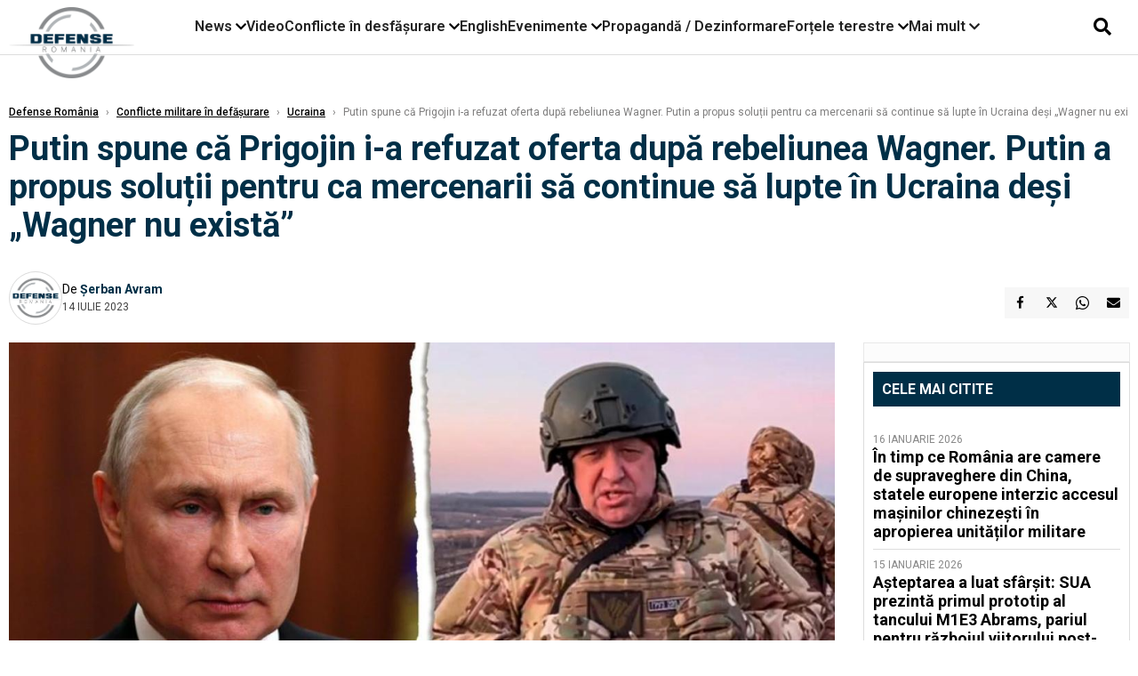

--- FILE ---
content_type: text/html; charset=UTF-8
request_url: https://www.defenseromania.ro/putin-spune-ca-prigojin-i-a-refuzat-oferta-dupa-rebeliunea-wagner-putin-a-propus-solutii-pentru-ca-mercenarii-sa-continue-sa-lupte-in-ucraina-desi-wagner-nu-exista_623591.html
body_size: 18827
content:
<!DOCTYPE html>
<html lang="ro">

<head>
    <meta charset="UTF-8">
    <meta name="language" content="Romanian" />
    <title>Putin spune că Prigojin i-a refuzat oferta după rebeliunea Wagner. Putin a propus soluții pentru ca mercenarii să continue să lupte în Ucraina deși „Wagner nu există”  | Defense România    </title>
    <meta name="description" content="Preşedintele rus Vladimir Putin a declarat că a propus combatanţilor din Wagner să activeze sub comandamentul oficial al unei alte persoane, dar că şeful lor, Evgheni Prigojin, a refuzat această ofertă după..." />
    <meta name="viewport" content="width=device-width, initial-scale=1.0">

    <link rel="shortcut icon" href="/favicon.png?v=2">
    <link rel="icon" type="image/x-icon" href="/favicon.png?v=2">
    <link rel="shortcut icon" type="image/vnd.microsoft.icon" href="/favicon.png?v=2">

            <link rel="canonical" href="https://www.defenseromania.ro/putin-spune-ca-prigojin-i-a-refuzat-oferta-dupa-rebeliunea-wagner-putin-a-propus-solutii-pentru-ca-mercenarii-sa-continue-sa-lupte-in-ucraina-desi-wagner-nu-exista_623591.html" />
                <link rel="amphtml" href="https://www.defenseromania.ro/amp/putin-spune-ca-prigojin-i-a-refuzat-oferta-dupa-rebeliunea-wagner-putin-a-propus-solutii-pentru-ca-mercenarii-sa-continue-sa-lupte-in-ucraina-desi-wagner-nu-exista_623591.html">
                    <script type="application/ld+json">
                {"@context":"http:\/\/schema.org","@type":"BreadcrumbList","itemListElement":[{"@type":"ListItem","position":1,"item":{"name":"Defense Rom\u00e2nia","@id":"https:\/\/www.defenseromania.ro"}},{"@type":"ListItem","position":2,"item":{"name":"Conflicte militare \u00een def\u0103\u0219urare","@id":"https:\/\/www.defenseromania.ro\/conflicte-militare-in-desfasurare"}},{"@type":"ListItem","position":3,"item":{"name":"Ucraina","@id":"https:\/\/www.defenseromania.ro\/conflicte-militare-in-desfasurare\/ucraina"}},{"@type":"ListItem","position":4,"item":{"name":"Putin spune c\u0103 Prigojin i-a refuzat oferta dup\u0103 rebeliunea Wagner. Putin a propus solu\u021bii pentru ca...","@id":"https:\/\/www.defenseromania.ro\/putin-spune-ca-prigojin-i-a-refuzat-oferta-dupa-rebeliunea-wagner-putin-a-propus-solutii-pentru-ca-mercenarii-sa-continue-sa-lupte-in-ucraina-desi-wagner-nu-exista_623591.html"}}]}            </script>
                <script type="application/ld+json">
                {"@context":"http:\/\/schema.org","@type":"NewsArticle","mainEntityOfPage":{"@type":"WebPage","@id":"https:\/\/www.defenseromania.ro\/putin-spune-ca-prigojin-i-a-refuzat-oferta-dupa-rebeliunea-wagner-putin-a-propus-solutii-pentru-ca-mercenarii-sa-continue-sa-lupte-in-ucraina-desi-wagner-nu-exista_623591.html"},"headline":"Putin spune c\u0103 Prigojin i-a refuzat oferta dup\u0103 rebeliunea Wagner. Putin a propus solu\u021bii pentru ca...","image":{"@type":"ImageObject","url":"https:\/\/www.defenseromania.ro\/thumbs\/amp\/2023\/07\/14\/putin-spune-ca-prigojin-i-a-refuzat-oferta-dupa-rebeliunea-wagner-putin-a-propus-solutii-pentru-ca-mercenarii-sa-continue-sa-lupte-in-ucraina-desi-wagner-nu-exista-87059.webp","width":1200,"height":675},"datePublished":"2023-07-14T12:00:41+03:00","dateModified":"2023-07-14T12:00:41+03:00","publisher":{"@type":"NewsMediaOrganization","id":"https:\/\/www.defenseromania.ro\/#publisher","name":"Defense Rom\u00e2nia","url":"https:\/\/www.defenseromania.ro","logo":{"@type":"ImageObject","url":"https:\/\/media.defenseromania.ro\/assets_v2\/images\/logo_defense.png?v=2"}},"description":"Pre\u015fedintele rus Vladimir Putin a declarat c\u0103 a propus combatan\u0163ilor din Wagner s\u0103 activeze sub comandamentul oficial al unei alte persoane, dar c\u0103 \u015feful lor, Evgheni Prigojin, a refuzat aceast\u0103 ofert\u0103 dup\u0103...","author":{"@type":"Person","@id":"https:\/\/www.defenseromania.ro\/autori\/serban-avram.html","name":"\u0218erban Avram","url":"https:\/\/www.defenseromania.ro\/autori\/serban-avram.html"}}            </script>
            <meta name="expires" content="never" />
    <meta name="revisit-after" content="whenever" />
            <meta name="robots" content="follow, index, max-snippet:-1, max-video-preview:-1, max-image-preview:large" />
        <meta name="theme-color" content="#292c33" />

    <meta name="robots" content="max-image-preview:large">

                <meta property="og:title" content="Putin spune că Prigojin i-a refuzat oferta după rebeliunea Wagner. Putin a propus soluții pentru ca mercenarii să continue să lupte în Ucraina deși „Wagner nu există”" />
                    <meta property="og:description" content="Preşedintele rus Vladimir Putin a declarat că a propus combatanţilor din Wagner să activeze sub comandamentul oficial al unei alte persoane, dar că şeful lor, Evgheni Prigojin, a refuzat această ofertă după..." />
                    <meta property="og:image" content="https://www.defenseromania.ro/thumbs/amp/2023/07/14/putin-spune-ca-prigojin-i-a-refuzat-oferta-dupa-rebeliunea-wagner-putin-a-propus-solutii-pentru-ca-mercenarii-sa-continue-sa-lupte-in-ucraina-desi-wagner-nu-exista-87059.webp" />
                    <meta property="og:image:width" content="1200" />
                    <meta property="og:image:height" content="675" />
                    <meta property="og:url" content="https://www.defenseromania.ro/putin-spune-ca-prigojin-i-a-refuzat-oferta-dupa-rebeliunea-wagner-putin-a-propus-solutii-pentru-ca-mercenarii-sa-continue-sa-lupte-in-ucraina-desi-wagner-nu-exista_623591.html" />
                    <meta property="og:type" content="article" />
        
    
    <link rel="preload" href="https://www.defenseromania.ro/static/css/normalize.css" as="style">
    <link rel="preload" href="https://www.defenseromania.ro/static/css/owl.carousel.min.css" as="style" />
    <link rel="preload" href="https://www.defenseromania.ro/static/css/video-js.css" as="style">
    <link rel="preload" href="https://www.defenseromania.ro/static/css/dcnews-style.css?v=1768632825" as="style">
    <link rel="preconnect" href="https://fonts.googleapis.com">
    <link rel="preconnect" href="https://fonts.gstatic.com" crossorigin>

    <link href="https://fonts.googleapis.com/css2?family=Playfair+Display:ital,wght@0,400..900;1,400..900&family=Roboto:ital,wght@0,100..900;1,100..900&display=swap" rel="stylesheet">

    <link rel="stylesheet" href="https://www.defenseromania.ro/static/css/owl.carousel.min.css" type="text/css" />
    <link rel="stylesheet" href="https://www.defenseromania.ro/static/css/font-awesome-all.min.css?v=3" type="text/css" />

    <link rel="stylesheet" href="https://www.defenseromania.ro/static/css/video-js.css">
    <link rel="stylesheet" href="https://www.defenseromania.ro/static/css/dcnews-style.css?v=1768632825">

    <!-- Google tag (gtag.js)-->
    <script async src="https://www.googletagmanager.com/gtag/js?id=G-PMZ80LKM72"></script>
    <script>
        window.dataLayer = window.dataLayer || [];

        function gtag() {
            dataLayer.push(arguments);
        }

        gtag('consent', 'default', {
            'ad_storage': 'denied',
            'analytics_storage': 'granted',
            'ad_user_data': 'denied',
            'ad_personalization': 'denied'
        });

        gtag('js', new Date());

        gtag('config', 'G-PMZ80LKM72');
    </script>

    <script src="https://fundingchoicesmessages.google.com/i/pub-7670433186403461?ers=1"></script>
    <script src="https://securepubads.g.doubleclick.net/tag/js/gpt.js" crossorigin="anonymous" async></script>

            <script type="text/javascript">
            function toggleMore() {
                $('.overlay_wrapper').toggleClass('active');
                $('.logo_fl ').toggleClass('small');
            }

            function toggleSearch() {
                $('.icon_menu_search').toggleClass('active');
                $('.gcse-wrapper').toggleClass('active');
            }
        </script>

        
        <script>
            var articles = [{"article_title":"Era don\u0103rilor a apus: Polonia, dispus\u0103 s\u0103 trimit\u0103 Ucrainei 10 avioane MiG-29, dar cere ceva la schimb","article_url":"https:\/\/www.defenseromania.ro\/era-donarilor-a-apus-polonia-dispusa-sa-trimita-ucrainei-10-avioane-mig-29-dar-cere-ceva-la-schimb_640162.html"},{"article_title":"\u00cen timp ce Rom\u00e2nia are camere de supraveghere din China, statele europene interzic accesul ma\u0219inilor chineze\u0219ti \u00een apropierea unit\u0103\u021bilor militare","article_url":"https:\/\/www.defenseromania.ro\/in-timp-ce-romania-are-camere-de-supraveghere-din-china-statele-europene-interzic-accesul-masinilor-chinezesti-in-apropierea-unitatilor-militare_640175.html"},{"article_title":"Polonia \u0219i Rom\u00e2nia: O radiografie necesar\u0103. Una urmeaz\u0103 la liter\u0103 un plan pentru a deveni o mare for\u021b\u0103 militar\u0103, cealalt\u0103 \u00eenc\u0103 \u00ee\u0219i schimb\u0103 mini\u0219tri","article_url":"https:\/\/www.defenseromania.ro\/polonia-si-romania-o-radiografie-necesara-una-urmeaza-la-litera-un-plan-pentru-a-deveni-o-mare-forta-militara-cealalta-inca-isi-schimba-ministri_640166.html"},{"article_title":"SUA \u201ev\u00e2neaz\u0103\u201d submarine cu drone \u0219i bifeaz\u0103 o premier\u0103. Ce rol vor juca MQ-9 SeaGuardian \u00een viitoarele opera\u021biuni antisubmarin","article_url":"https:\/\/www.defenseromania.ro\/sua-vaneaza-submarine-cu-drone-si-bifeaza-o-premiera-ce-rol-vor-juca-mq-9-seaguardian-in-viitoarele-operatiuni-antisubmarin_640157.html"},{"article_title":"China suspend\u0103 importurile de electricitate din Rusia. Pre\u021bul energiei ruse\u0219ti e mai mare dec\u00e2t cel din produc\u021bia proprie","article_url":"https:\/\/www.defenseromania.ro\/china-suspenda-importurile-de-electricitate-din-rusia-pretul-energiei-rusesti-e-mai-mare-decat-cel-din-productia-proprie_640168.html"}]        </script>

                    

            <script>
                            </script>
        
    


                        <meta name="publish-date" content="2023-07-14T12:00:41+03:00" />
            <meta property="article:modified_time" content="2023-07-14T12:00:41+03:00" />
            <meta name="cXenseParse:publishtime" content="2023-07-14T09:00:41Z" />
            <meta name="cXenseParse:pageclass" content="article" />
            <meta property="cXenseParse:author" content="9872ed9fc2" />
                <meta name="cXenseParse:url" content="https://www.defenseromania.ro/putin-spune-ca-prigojin-i-a-refuzat-oferta-dupa-rebeliunea-wagner-putin-a-propus-solutii-pentru-ca-mercenarii-sa-continue-sa-lupte-in-ucraina-desi-wagner-nu-exista_623591.html" />
    
                            
<!--Gemius video outstream sticky floating-->
<!--<script src="https://publisher.caroda.io/videoPlayer/caroda.min.js?ctok=6a2afe4b095653261466" crossorigin="anonymous" defer></script>-->
<!--End Gemius video outstream sticky floating-->
<!--<script async src="https://securepubads.g.doubleclick.net/tag/js/gpt.js" crossorigin="anonymous"></script>-->

<script >
    var googletag = googletag || {};googletag.cmd = googletag.cmd || [];
    googletag.cmd.push(function() {


        /*Billboard_responsive desktop si mobil, hp under main*/
        googletag.defineSlot("/1473368974/defenseromania_gpt/billboard_responsive", [[970,90], [970,200], [970,250], [728, 90], [728, 200], [750, 100], [750, 200], [750, 250], [750,300], [300, 250], [320, 50], [320, 100], [336, 250], [336, 280]], "div-gpt-defenseromania_gpt-billboard_responsive")
            .defineSizeMapping(
                googletag
                    .sizeMapping()
                    .addSize([990, 0],  [[970,90], [970,200], [970,250]])
                    .addSize([800, 0],  [[728, 90], [728, 200], [750, 100], [750, 200], [750, 250], [750,300]])
                    .addSize([336, 0],  [[300, 250], [320, 50], [320, 100], [336, 250], [336, 280]])
                    .addSize([320, 0],  [[300, 250], [320, 50], [320, 100]])
                    .addSize([0, 0], [])
                    .build()
            )
            .addService(googletag.pubads());

        /*End Billboard_responsive desktop si mobil, hp under main*/

        /*Billboard2_responsive desktop si mobil, hp above video box*/
        googletag.defineSlot("/1473368974/defenseromania_gpt/billboard2_responsive", [[970,90], [970,200], [970,250], [728, 90], [728, 200], [750, 100], [750, 200], [750, 250], [750,300], [300, 250], [300, 600], [320, 50], [320, 100], [336, 250], [336, 280]], "div-gpt-defenseromania_gpt-billboard2_responsive")
            .defineSizeMapping(
                googletag
                    .sizeMapping()
                    .addSize([990, 0],  [[970,90], [970,200], [970,250]])
                    .addSize([800, 0],  [[728, 90], [728, 200], [750, 100], [750, 200], [750, 250], [750,300]])
                    .addSize([336, 0],  [[300, 250], [300, 600], [320, 50], [320, 100], [336, 250], [336, 280]])
                    .addSize([320, 0],  [[300, 250], [300, 600], [320, 50], [320, 100]])
                    .addSize([0, 0], [])
                    .build()
            )
            .addService(googletag.pubads());

        /*End Billboard2_responsive desktop si mobil, hp above video box*/

        /*Billboard3_responsive desktop si mobil, hp under Conflicte in desfasurare*/
        googletag.defineSlot("/1473368974/defenseromania_gpt/billboard3_responsive", [[970,90], [970,200], [970,250], [728, 90], [728, 200], [750, 100], [750, 200], [750, 250], [750,300], [300, 250], [300, 600], [320, 50], [320, 100], [336, 250], [336, 280]], "div-gpt-defenseromania_gpt-billboard3_responsive")
            .defineSizeMapping(
                googletag
                    .sizeMapping()
                    .addSize([990, 0],  [[970,90], [970,200], [970,250]])
                    .addSize([800, 0],  [[728, 90], [728, 200], [750, 100], [750, 200], [750, 250], [750,300]])
                    .addSize([336, 0],  [[300, 250], [300, 600], [320, 50], [320, 100], [336, 250], [336, 280]])
                    .addSize([320, 0],  [[300, 250], [300, 600], [320, 50], [320, 100]])
                    .addSize([0, 0], [])
                    .build()
            )
            .addService(googletag.pubads());

        /*End Billboard3_responsive desktop si mobil, hp under Conflicte in desfasurare*/

        /*box1_horizontal desktop and mobile, article under Main Photo*/
        googletag.defineSlot("/1473368974/defenseromania_gpt/box1_horizontal", [[300,250], [320,50], [320,100], [336,250], [336,280], [728,90], [728,200], [750,250], [750,300], [900, 200], [900, 250]], "div-gpt-defenseromania_gpt-box1_horizontal")
            .defineSizeMapping(
                googletag
                    .sizeMapping()
                    .addSize([990, 0],  [ [728,90], [728,200], [750,250], [750,300], [900,200], [900,250]])
                    .addSize([770, 0],  [ [728,90], [728,200], [750,250], [750,300]])
                    .addSize([336, 0],  [ [300,250], [320,50], [320,100], [336,250], [336,280]])
                    .addSize([320, 0],  [ [300,250], [320,50], [320,100]])
                    .addSize([0, 0], [])
                    .build()
            )
            .addService(googletag.pubads());
        /*End box1_horizontal desktop and mobile, article under Main Photo*/

        /*box2_horizontal desktop and mobile, article under Article text*/
        googletag.defineSlot("/1473368974/defenseromania_gpt/box2_horizontal", [[300,250], [300,600], [320,50], [320,100], [336,250], [336,280], [728,90], [728,200], [750,250], [750,300], [900, 200], [900, 250]], "div-gpt-defenseromania_gpt-box2_horizontal")
            .defineSizeMapping(
                googletag
                    .sizeMapping()
                    .addSize([990, 0],  [ [728,90], [728,200], [750,250], [750,300], [900,200], [900,250]])
                    .addSize([770, 0],  [ [728,90], [728,200], [750,250], [750,300]])
                    .addSize([336, 0],  [ [300,250], [300,600], [320,50], [320,100], [336,250], [336,280]])
                    .addSize([320, 0],  [ [300,250], [300,600], [320,50], [320,100]])
                    .addSize([0, 0], [])
                    .build()
            )
            .addService(googletag.pubads());
        /*End box2_horizontal desktop and mobile, article under Article text*/

        /*box1_right desktop coloana dreapta prima pozitie*/
        googletag.defineSlot("/1473368974/defenseromania_gpt/box1_right", [[300,250], [300,600]], "div-gpt-defenseromania_gpt-box1_right")
            .defineSizeMapping(
                googletag
                    .sizeMapping()
                    .addSize([320, 0],  [[300,250], [300,600]])
                    .addSize([0, 0], [])
                    .build()
            )
            .addService(googletag.pubads());
        /*End box1_right desktop coloana dreapta prima pozitie*/

        /*box2_right video page*/
        googletag.defineSlot("/1473368974/defenseromania_gpt/box2_right_video", [[300,100], [300,200], [300,250]], "div-gpt-defenseromania_gpt-box2_right_video")
            .defineSizeMapping(
                googletag
                    .sizeMapping()
                    .addSize([320, 0],  [[300,100], [300,200], [300,250]])
                    .addSize([0, 0], [])
                    .build()
            )
            .addService(googletag.pubads());
        /*End box2_right video page*/


                                googletag.pubads().setTargeting('defense_category', ["News","Conflicte militare in defasurare","Ucraina"] );
        
        


        googletag.pubads().enableSingleRequest();

        function logGptSlots(label = '[GPT DEBUG]') {
            if (!window.googletag || !googletag.pubads) {
                console.warn(label, 'googletag not ready');
                return;
            }

            googletag.cmd.push(() => {
                const slots = googletag.pubads().getSlots();

                if (!slots || !slots.length) {
                    console.warn(label, 'no slots defined');
                    return;
                }

                console.group(`${label} ${slots.length} slot(s)`);

                slots.forEach((slot, i) => {
                    const divId = slot.getSlotElementId();
                    const path = slot.getAdUnitPath();

                    const sizes = slot.getSizes()
                        .map(s => s.getWidth() + 'x' + s.getHeight());

                    const targeting = slot.getTargetingMap
                        ? slot.getTargetingMap()
                        : {};

                    const response = slot.getResponseInformation
                        ? slot.getResponseInformation()
                        : null;

                    console.group(`Slot #${i + 1}: ${divId}`);
                    console.log('adUnitPath:', path);
                    console.log('sizes:', sizes);
                    console.log('targeting:', targeting);
                    console.log('response:', response);
                    console.groupEnd();
                });

                console.groupEnd();
            });
        }
        logGptSlots('[AFTER INIT]');
        googletag.cmd.push(() => {
            googletag.pubads().addEventListener('slotRenderEnded', (e) => {
                console.log('[GPT RENDER]', {
                    divId: e.slot.getSlotElementId(),
                    adUnitPath: e.slot.getAdUnitPath(),
                    isEmpty: e.isEmpty,
                    size: e.size,
                    creativeId: e.creativeId,
                    lineItemId: e.lineItemId
                });
            });
        });

        googletag.pubads().disableInitialLoad();
        googletag.enableServices();

    });


</script>                                        <meta name="google-site-verification" content="" />

    
    <script>
        var home = 0;
        var new_website = 1;
    </script>

    

    <style>
        @media screen and (max-width: 500px) {
            .burger-wrapper {
                display: inline-block;
                width: 40%;
                vertical-align: middle;
            }

            #nav-icon3 {
                width: 20px;
                height: 15px;
                position: relative;
                margin: 20px;
                margin-left: 15px;
                -webkit-transform: rotate(0deg);
                -moz-transform: rotate(0deg);
                -o-transform: rotate(0deg);
                transform: rotate(0deg);
                -webkit-transition: .5s ease-in-out;
                -moz-transition: .5s ease-in-out;
                -o-transition: .5s ease-in-out;
                transition: .5s ease-in-out;
                cursor: pointer;
            }

            #nav-icon3 span:nth-child(1) {
                top: 0;
            }

            #nav-icon3 span {
                display: block;
                position: absolute;
                height: 2px;
                width: 100%;
                background: #3a2a77;
                opacity: 1;
                left: 0;
                -webkit-transform: rotate(0deg);
                -moz-transform: rotate(0deg);
                -o-transform: rotate(0deg);
                transform: rotate(0deg);
                -webkit-transition: .25s ease-in-out;
                -moz-transition: .25s ease-in-out;
                -o-transition: .25s ease-in-out;
                transition: .25s ease-in-out;
            }

            .logo {
                text-align: center;
                vertical-align: middle;
                margin-bottom: 10px;
                margin-top: 11px;
                padding: 0;
                width: 20%;
                display: inline-block;
            }

            .nxt_menu,
            .nxt_menu_v2 {
                opacity: 0;
                width: 100%;
                position: absolute;
                top: -700px;
                background: #261f3d;
                z-index: 110;
                -webkit-box-shadow: 0 5px 30px 0px #000000;
                -moz-box-shadow: 0 5px 30px 0px #000000;
                box-shadow: 0 5px 30px 0px #000000;
                -webkit-transition: all ease-out .2s;
                -moz-transition: all ease-out .2s;
                -o-transition: all ease-out .2s;
                transition: all ease-out .2s;
            }

            .is_visible {
                opacity: 1;
                top: 0;
            }

            .nxt_menu_v2 h3 {
                display: inline-block;
                color: #fff;
                margin: 0 auto;
                line-height: 52px;
                font-size: 20px;
            }

            .subMenu_header {
                text-align: center;
                margin-bottom: 10px;
                height: 52px;
                padding-bottom: 10px;
                border-bottom: 1px solid #fff;
            }

            .subMenu_header i {
                position: absolute;
                left: 20px;
                top: 25px;
                font-size: 20px;
            }

            .nxt_menu_item .fa-caret-right {
                padding: 20px;
                position: absolute;
                bottom: -11px;
                font-size: 18px;
                color: #fff;
                right: 30px;
            }

            .nxt_menu_content {
                margin: 2%;
                color: #fff;
            }

            .nxt_menu_item {
                font-weight: 600;
                font-size: 13px;
                padding: 10px;
                padding-right: 0;
                position: relative;
                width: 48%;
                font-weight: 600;
                box-sizing: border-box;
                display: inline-block;
                vertical-align: middle;
            }

            .nxt_menu_item a {
                color: #fff;
            }

            .nxt_menu_item.selected a {
                color: #fecb30;
                font-weight: 800
            }

            .icon_menu_close {
                width: 50px;
                object-fit: contain;
                position: absolute;
                left: 12px;
                top: 10px;
                padding: 10px;
                cursor: pointer;
            }
        }
    </style>
    <script>
        var menuStack = [];

        function showSubmenu(id, name, url) {
            if (id != menuStack[menuStack.length - 1] && menuStack.length) {
                // $("#subMenu"+menuStack[menuStack.length-1]).slideUp("fast", function() {
                // 	$("#subMenu"+id).slideDown("fast");
                // });
                hide(document.getElementById("subMenu" + menuStack[menuStack.length - 1]));
                show(document.getElementById("subMenu" + id));
            } else {
                show(document.getElementById("subMenu" + id));
            }
            if (name != "") document.querySelector("#subMenu" + id + " .nxt_menu_v2_title").innerHTML = name;
            if (url != "") document.querySelector("#subMenu" + id + " .first a").innerHTML = name;
            if (url != "") document.querySelector("#subMenu" + id + " .first a").href = url;

            if ((menuStack.length == 0 || menuStack[menuStack.length - 1] != id) && id)
                menuStack.push(id);
        }

        function closeSubmenu(id) {
            hide(document.getElementById("subMenu" + id));
            menuStack.pop();
            if (menuStack.length)
                showSubmenu(menuStack[menuStack.length - 1], "", "");
        }

        function toggleMenu() {
            showSubmenu(0, "", "");
        }

        // Show an element
        var show = function(elem) {
            // elem.style.display = 'block';
            elem.classList.add('is_visible');
        };

        // Hide an element
        var hide = function(elem) {
            // elem.style.display = 'none';
            elem.classList.remove('is_visible');
        };
    </script>

    <script>
        var pool_results_enabled = 1    </script>
</head>

<body class="body-new body-article">

    <!-- Google Tag Manager (noscript) -->     <script>
        var ad = document.createElement('div');
        ad.id = 'AdSense';
        ad.className = 'AdSense';
        ad.style.display = 'block';
        ad.style.position = 'absolute';
        ad.style.top = '-1px';
        ad.style.height = '1px';
        document.body.appendChild(ad);
    </script>
    <div id="fb-root"></div>

    
    <div class="header_all_wrapper desktop_only">
        <div class="header_all" id="header_all">
            <div class="header_wrapper">
                <div id="header">
                    <div class="header_v2_left">
                        <a class="logo_fl" id="logo_fl" href="/" title="" rel="nofollow"></a>
                    </div>
                    <div class="header_v2_center">
                        <nav class="nav" itemscope="" itemtype="http://www.schema.org/SiteNavigationElement">
                            <ul class="nav-list">
                                                                    <li class="nav-list-item" itemprop="name" data-toggle-submenu="100">
                                        <a href="https://www.defenseromania.ro/news" title="News" class="nav-list-item-link " itemprop="url">News</a>
                                                                                    <i class="fa fa-chevron-down"></i>
                                            <ul class="sbmneu" id="submenu_100">
                                                                                                    <li>
                                                        <a href="https://www.defenseromania.ro/news/uniunea-europeana" title="Uniunea Europeană" class="nav-list-item-link " itemprop="url">Uniunea Europeană</a>
                                                    </li>
                                                                                                    <li>
                                                        <a href="https://www.defenseromania.ro/news/securitate-energetica" title="Securitate energetică" class="nav-list-item-link " itemprop="url">Securitate energetică</a>
                                                    </li>
                                                                                                    <li>
                                                        <a href="https://www.defenseromania.ro/news/nato" title="NATO" class="nav-list-item-link " itemprop="url">NATO</a>
                                                    </li>
                                                                                            </ul>
                                                                            </li>
                                                                    <li class="nav-list-item" itemprop="name" >
                                        <a href="/video" title="Video" class="nav-list-item-link " itemprop="url">Video</a>
                                                                            </li>
                                                                    <li class="nav-list-item" itemprop="name" data-toggle-submenu="102">
                                        <a href="https://www.defenseromania.ro/conflicte-militare-in-desfasurare" title="Conflicte în desfășurare" class="nav-list-item-link " itemprop="url">Conflicte în desfășurare</a>
                                                                                    <i class="fa fa-chevron-down"></i>
                                            <ul class="sbmneu" id="submenu_102">
                                                                                                    <li>
                                                        <a href="https://www.defenseromania.ro/conflicte-militare-in-desfasurare/siria" title="Siria" class="nav-list-item-link " itemprop="url">Siria</a>
                                                    </li>
                                                                                                    <li>
                                                        <a href="https://www.defenseromania.ro/conflicte-militare-in-desfasurare/libia" title="Libia" class="nav-list-item-link " itemprop="url">Libia</a>
                                                    </li>
                                                                                                    <li>
                                                        <a href="https://www.defenseromania.ro/conflicte-militare-in-desfasurare/irak" title="Irak" class="nav-list-item-link " itemprop="url">Irak</a>
                                                    </li>
                                                                                                    <li>
                                                        <a href="https://www.defenseromania.ro/conflicte-militare-in-desfasurare/yemen" title="Yemen" class="nav-list-item-link " itemprop="url">Yemen</a>
                                                    </li>
                                                                                                    <li>
                                                        <a href="https://www.defenseromania.ro/conflicte-militare-in-desfasurare/ucraina" title="Ucraina" class="nav-list-item-link " itemprop="url">Ucraina</a>
                                                    </li>
                                                                                                    <li>
                                                        <a href="https://www.defenseromania.ro/conflicte-militare-in-desfasurare/israel" title="Israel" class="nav-list-item-link " itemprop="url">Israel</a>
                                                    </li>
                                                                                            </ul>
                                                                            </li>
                                                                    <li class="nav-list-item" itemprop="name" >
                                        <a href="https://www.defenseromania.ro/english" title="English" class="nav-list-item-link " itemprop="url">English</a>
                                                                            </li>
                                                                    <li class="nav-list-item" itemprop="name" data-toggle-submenu="106">
                                        <a href="https://www.defenseromania.ro/evenimente" title="Evenimente" class="nav-list-item-link " itemprop="url">Evenimente</a>
                                                                                    <i class="fa fa-chevron-down"></i>
                                            <ul class="sbmneu" id="submenu_106">
                                                                                                    <li>
                                                        <a href="https://www.defenseromania.ro/evenimente/industria-de-aparare" title="Industria de apărare" class="nav-list-item-link " itemprop="url">Industria de apărare</a>
                                                    </li>
                                                                                            </ul>
                                                                            </li>
                                                                    <li class="nav-list-item" itemprop="name" >
                                        <a href="https://www.defenseromania.ro/propaganda-dezinformare" title="Propagandă / Dezinformare" class="nav-list-item-link " itemprop="url">Propagandă / Dezinformare</a>
                                                                            </li>
                                                                    <li class="nav-list-item" itemprop="name" data-toggle-submenu="109">
                                        <a href="https://www.defenseromania.ro/forta-terestra" title="Forțele terestre" class="nav-list-item-link " itemprop="url">Forțele terestre</a>
                                                                                    <i class="fa fa-chevron-down"></i>
                                            <ul class="sbmneu" id="submenu_109">
                                                                                                    <li>
                                                        <a href="https://www.defenseromania.ro/forta-terestra/forte-speciale" title="Forțele speciale" class="nav-list-item-link " itemprop="url">Forțele speciale</a>
                                                    </li>
                                                                                            </ul>
                                                                            </li>
                                                                                                <li class="nav-list-item" itemprop="name" data-toggle-submenu="0">
                                    <a href="javascript:void(0);" title="Mai mult" class="nav-list-item-link" itemprop="url">Mai mult <i class="fa fa-chevron-down"></i></a>
                                    <ul class="sbmneu" id="submenu_0">
                                                                                    <li>
                                                <a href="https://www.defenseromania.ro/forta-navala" title="Forțele navale" class="nav-list-item-link " itemprop="url">Forțele navale</a>
                                            </li>
                                                                                    <li>
                                                <a href="https://www.defenseromania.ro/forta-aeriana" title="Forțele aeriene" class="nav-list-item-link " itemprop="url">Forțele aeriene</a>
                                            </li>
                                                                                    <li>
                                                <a href="https://www.defenseromania.ro/cyber" title="Cyber" class="nav-list-item-link " itemprop="url">Cyber</a>
                                            </li>
                                                                                    <li>
                                                <a href="https://www.defenseromania.ro/terorism" title="Terorism" class="nav-list-item-link " itemprop="url">Terorism</a>
                                            </li>
                                                                                    <li>
                                                <a href="https://www.defenseromania.ro/industrie-de-aparare" title="Industria de apărare" class="nav-list-item-link " itemprop="url">Industria de apărare</a>
                                            </li>
                                                                                    <li>
                                                <a href="https://www.defenseromania.ro/strategica" title="Strategica" class="nav-list-item-link " itemprop="url">Strategica</a>
                                            </li>
                                                                                    <li>
                                                <a href="https://www.defenseromania.ro/istorie" title="Istorie" class="nav-list-item-link " itemprop="url">Istorie</a>
                                            </li>
                                                                                    <li>
                                                <a href="https://www.defenseromania.ro/intelligence" title="Intelligence" class="nav-list-item-link " itemprop="url">Intelligence</a>
                                            </li>
                                                                            </ul>
                                </li>
                                                            </ul>
                        </nav>
                    </div>
                    <div class="header_v2_right">
                        <div class="icon_wrapper">
                            <i class="fa fa-search" onclick="toggleSearch();"></i>

                            <div class="gcse-wrapper" id="gcse-wrapper">
                                <form name="" action="/cauta" method="get" id="searchSiteForm">
                                    <input type="text" class="nxt_searchInput" id="nxt_searchInput" name="q" placeholder="Scrie aici pentru a căuta">
                                    <button type="submit" class="nxt_searchSubmit" value="">
                                        <img src="https://media.dcnews.ro/assets/images/icon_search_desktop.png" class="icon_menu_search" width="20" height="18">
                                    </button>
                                </form>
                            </div>
                        </div>
                    </div>
                </div>
            </div>


                    </div>
    </div>

    <header class="mobile_only">
        <div class="headerMobile">
            <div class="logo" style="">
                <a href="/" class="prerender">
                    <img src="https://media.defenseromania.ro/assets_v2/images/logo_defense.png?v=2" width="50" alt="Defense România" />
                </a>
            </div>
            <div class="right">
                <div class="burger-wrapper">
                    <div id="mobileBurgerNav" onClick="toggleNavMenu();">
                        <i class="fa-solid fa-bars"></i>
                        <i class="fa-solid fa-xmark"></i>
                    </div>
                </div>
            </div>
        </div>
        <div id="navigationMobile">
            <div id="navigationMobileSearch">
                <form action="/cauta" method="get">
                    <div class="mobileSearch">
                        <input type="text" name="q" placeholder="Caută articol...">
                        <button type="submit" class="mobileSearchButton">
                            <i class="fa-solid fa-magnifying-glass"></i>
                        </button>
                    </div>
                </form>
            </div>
                                                <div class="mobileMenuHead" id="mobileMenuHead_100">
                        <div class="mobileMenuItem" id="mobileMenuItem_100" onClick="toggleSubmenu(100);">
                            <span>News</span>
                            <i class="fa-solid fa-chevron-down"></i>
                        </div>
                    </div>
                    <div class="mobileSubmenuContainer" id="mobileSubmenu_100">
                        <div class="mobileMenuItem"> <a href="https://www.defenseromania.ro/news">News</a></div>
                                                    <div class="mobileMenuItem"> <a href="https://www.defenseromania.ro/news/uniunea-europeana">Uniunea Europeană</a></div>
                                                    <div class="mobileMenuItem"> <a href="https://www.defenseromania.ro/news/securitate-energetica">Securitate energetică</a></div>
                                                    <div class="mobileMenuItem"> <a href="https://www.defenseromania.ro/news/nato">NATO</a></div>
                                            </div>
                                                                <div class="mobileMenuHead">
                        <div class="mobileMenuItem"> <a href="/video">Video </a></div>
                    </div>
                                                                <div class="mobileMenuHead" id="mobileMenuHead_102">
                        <div class="mobileMenuItem" id="mobileMenuItem_102" onClick="toggleSubmenu(102);">
                            <span>Conflicte în desfășurare</span>
                            <i class="fa-solid fa-chevron-down"></i>
                        </div>
                    </div>
                    <div class="mobileSubmenuContainer" id="mobileSubmenu_102">
                        <div class="mobileMenuItem"> <a href="https://www.defenseromania.ro/conflicte-militare-in-desfasurare">Conflicte în desfășurare</a></div>
                                                    <div class="mobileMenuItem"> <a href="https://www.defenseromania.ro/conflicte-militare-in-desfasurare/siria">Siria</a></div>
                                                    <div class="mobileMenuItem"> <a href="https://www.defenseromania.ro/conflicte-militare-in-desfasurare/libia">Libia</a></div>
                                                    <div class="mobileMenuItem"> <a href="https://www.defenseromania.ro/conflicte-militare-in-desfasurare/irak">Irak</a></div>
                                                    <div class="mobileMenuItem"> <a href="https://www.defenseromania.ro/conflicte-militare-in-desfasurare/yemen">Yemen</a></div>
                                                    <div class="mobileMenuItem"> <a href="https://www.defenseromania.ro/conflicte-militare-in-desfasurare/ucraina">Ucraina</a></div>
                                                    <div class="mobileMenuItem"> <a href="https://www.defenseromania.ro/conflicte-militare-in-desfasurare/israel">Israel</a></div>
                                            </div>
                                                                <div class="mobileMenuHead">
                        <div class="mobileMenuItem"> <a href="https://www.defenseromania.ro/english">English </a></div>
                    </div>
                                                                <div class="mobileMenuHead" id="mobileMenuHead_106">
                        <div class="mobileMenuItem" id="mobileMenuItem_106" onClick="toggleSubmenu(106);">
                            <span>Evenimente</span>
                            <i class="fa-solid fa-chevron-down"></i>
                        </div>
                    </div>
                    <div class="mobileSubmenuContainer" id="mobileSubmenu_106">
                        <div class="mobileMenuItem"> <a href="https://www.defenseromania.ro/evenimente">Evenimente</a></div>
                                                    <div class="mobileMenuItem"> <a href="https://www.defenseromania.ro/evenimente/industria-de-aparare">Industria de apărare</a></div>
                                            </div>
                                                                <div class="mobileMenuHead">
                        <div class="mobileMenuItem"> <a href="https://www.defenseromania.ro/propaganda-dezinformare">Propagandă / Dezinformare </a></div>
                    </div>
                                                                <div class="mobileMenuHead" id="mobileMenuHead_109">
                        <div class="mobileMenuItem" id="mobileMenuItem_109" onClick="toggleSubmenu(109);">
                            <span>Forțele terestre</span>
                            <i class="fa-solid fa-chevron-down"></i>
                        </div>
                    </div>
                    <div class="mobileSubmenuContainer" id="mobileSubmenu_109">
                        <div class="mobileMenuItem"> <a href="https://www.defenseromania.ro/forta-terestra">Forțele terestre</a></div>
                                                    <div class="mobileMenuItem"> <a href="https://www.defenseromania.ro/forta-terestra/forte-speciale">Forțele speciale</a></div>
                                            </div>
                                                                <div class="mobileMenuHead">
                        <div class="mobileMenuItem"> <a href="https://www.defenseromania.ro/forta-navala">Forțele navale </a></div>
                    </div>
                                                                <div class="mobileMenuHead">
                        <div class="mobileMenuItem"> <a href="https://www.defenseromania.ro/forta-aeriana">Forțele aeriene </a></div>
                    </div>
                                                                <div class="mobileMenuHead">
                        <div class="mobileMenuItem"> <a href="https://www.defenseromania.ro/cyber">Cyber </a></div>
                    </div>
                                                                <div class="mobileMenuHead">
                        <div class="mobileMenuItem"> <a href="https://www.defenseromania.ro/terorism">Terorism </a></div>
                    </div>
                                                                <div class="mobileMenuHead">
                        <div class="mobileMenuItem"> <a href="https://www.defenseromania.ro/industrie-de-aparare">Industria de apărare </a></div>
                    </div>
                                                                <div class="mobileMenuHead">
                        <div class="mobileMenuItem"> <a href="https://www.defenseromania.ro/strategica">Strategica </a></div>
                    </div>
                                                                <div class="mobileMenuHead">
                        <div class="mobileMenuItem"> <a href="https://www.defenseromania.ro/istorie">Istorie </a></div>
                    </div>
                                                                <div class="mobileMenuHead">
                        <div class="mobileMenuItem"> <a href="https://www.defenseromania.ro/intelligence">Intelligence </a></div>
                    </div>
                            
            <div id="navigationMobileApps" style="padding: 15px 8px;">
                <span style="font-size: 16px;line-height: 35px;font-family: Helvetica,sans-serif;font-weight: 700; color:#000;">Poți descărca aplicația:</span><br />
                <div id="mobileAppLinks">
                    <a href='https://apps.apple.com/us/app/defenseromania/id1394093754'><img alt='Get it on App Store' class="lazy" src="https://media.dcnews.ro/nxthost/app-store-logo.png" height="40" width="116" /></a>
                    <a href='https://play.google.com/store/apps/details?id=com.nxthub.defenseromania&hl=en_SG&gl=RO'><img alt='Get it on Google Play' class="lazy" src="https://media.dcnews.ro/nxthost/play_store_logo.2.png" height="40" width="116" /></a>
                </div>
            </div>
        </div>
    </header>

    <script>
        function toggleNavMenu() {
            $('html').toggleClass('navActive');
            $('body').toggleClass('navActive');
            $('#mobileBurgerNav').toggleClass('active');
            $('#navigationMobile').toggleClass('active');
        }

        function toggleSubmenu(id) {
            $('.mobileSubmenuContainer').not('#mobileSubmenu_' + id).removeClass('active');
            $('.mobileMenuItem').not('#mobileMenuHead_' + id).removeClass('active');
            $('#mobileSubmenu_' + id).toggleClass('active');
            $('#mobileMenuHead_' + id).toggleClass('active');
        }
    </script>

    <!--Branging U shaped-->
    <div class="desktop-only" style="width: 1200px; margin: 0 auto">
        <div class="" style="position: relative; width:1200px;/*height:250px;*/">

        </div>
    </div>

    <!--End Branging U shaped-->

    <div class="page">
        <div class="Content">
            

    <div class="container_fixed_width">

<div class="content-fixed spliter" style="background-color: transparent">
        <div class="elements" style="width:100%; ">
                
<div>
    <div class="article-info">
                <div id="location">
            <a href="https://www.defenseromania.ro/">Defense România</a>
                            <span>&rsaquo;</span>
                                    <a href="https://www.defenseromania.ro/conflicte-militare-in-desfasurare" title="Conflicte militare în defășurare">Conflicte militare în defășurare</a>
                                <span>&rsaquo;</span>
                                    <a href="https://www.defenseromania.ro/conflicte-militare-in-desfasurare/ucraina" title="Ucraina">Ucraina</a>
                                <span>&rsaquo;</span>
                                    Putin spune că Prigojin i-a refuzat oferta după rebeliunea Wagner. Putin a propus soluții pentru ca mercenarii să continue să lupte în Ucraina deși „Wagner nu există”                        </div>
        </div>
    <h1>

        
        Putin spune că Prigojin i-a refuzat oferta după rebeliunea Wagner. Putin a propus soluții pentru ca mercenarii să continue să lupte în Ucraina deși „Wagner nu există”
        </h1>

    
    <div class="article-meta">
        <div class="article-meta-container">
                            <div class="article-author-image">
                                            <img src="/pictures/authors/name_28e5337.png" alt="Șerban Avram">
                                    </div>
                        <div>
                <div class="article-authors">
                    <div>
                                                    De <a href="https://www.defenseromania.ro/autori/serban-avram.html">Șerban Avram</a>                                            </div>
                </div>
                <span class="time"> 14 IULIE 2023</span>
            </div>
        </div>

                    <div class="social-share" style="margin-top: 10px">
                <a class="facebook" target="_blank" href="https://facebook.com/sharer/sharer.php?u=https://www.defenseromania.ro/putin-spune-ca-prigojin-i-a-refuzat-oferta-dupa-rebeliunea-wagner-putin-a-propus-solutii-pentru-ca-mercenarii-sa-continue-sa-lupte-in-ucraina-desi-wagner-nu-exista_623591.html">
                    <i class="fa-brands fa-facebook-f"></i>
                </a>
                <a class="x-twitter" target="_blank" href="https://twitter.com/intent/tweet/?text=Putin spune că Prigojin i-a refuzat oferta după rebeliunea Wagner. Putin a propus soluții pentru ca mercenarii să continue să lupte în Ucraina deși „Wagner nu există”&url=https://www.defenseromania.ro/putin-spune-ca-prigojin-i-a-refuzat-oferta-dupa-rebeliunea-wagner-putin-a-propus-solutii-pentru-ca-mercenarii-sa-continue-sa-lupte-in-ucraina-desi-wagner-nu-exista_623591.html">
                    <svg xmlns="http://www.w3.org/2000/svg" viewBox="0 0 448 512"><!--!Font Awesome Free v7.1.0 by @fontawesome - https://fontawesome.com License - https://fontawesome.com/license/free Copyright 2026 Fonticons, Inc.--><path d="M357.2 48L427.8 48 273.6 224.2 455 464 313 464 201.7 318.6 74.5 464 3.8 464 168.7 275.5-5.2 48 140.4 48 240.9 180.9 357.2 48zM332.4 421.8l39.1 0-252.4-333.8-42 0 255.3 333.8z"/></svg>                </a>
                <a class="whatsapp" target="_blank" href="https://web.whatsapp.com/send?text=Putin spune că Prigojin i-a refuzat oferta după rebeliunea Wagner. Putin a propus soluții pentru ca mercenarii să continue să lupte în Ucraina deși „Wagner nu există”%20https://www.defenseromania.ro/putin-spune-ca-prigojin-i-a-refuzat-oferta-dupa-rebeliunea-wagner-putin-a-propus-solutii-pentru-ca-mercenarii-sa-continue-sa-lupte-in-ucraina-desi-wagner-nu-exista_623591.html">
                    <i class="fa-brands fa-whatsapp"></i>
                </a>
                <a class="email" target="_blank"  href="mailto:?subject=Defense România -  Putin spune că Prigojin i-a refuzat oferta după rebeliunea Wagner. Putin a propus soluții pentru ca mercenarii să continue să lupte în Ucraina deși „Wagner nu există” &amp;body=Citește articolul aici: https://www.defenseromania.ro/putin-spune-ca-prigojin-i-a-refuzat-oferta-dupa-rebeliunea-wagner-putin-a-propus-solutii-pentru-ca-mercenarii-sa-continue-sa-lupte-in-ucraina-desi-wagner-nu-exista_623591.html">
                    <i class="fa-solid fa-envelope"></i>
                </a>
            </div>
            </div>
</div>



        </div>
</div>

    </div> <!-- /.container_fixed_width -->



    <div class="container_fixed_width">

<div class="content-fixed spliter mb40" style="background-color: transparent">
        <div class="elements" style="width:calc(75% - ((24px * 2)/ 3)); ">
                
<div class="poza-articol articleMainImage">
            
        <img class="img-16x9" loading="eager" fetchpriority="high"
             data-src="https://www.defenseromania.ro/thumbs/amp/2023/07/14/putin-spune-ca-prigojin-i-a-refuzat-oferta-dupa-rebeliunea-wagner-putin-a-propus-solutii-pentru-ca-mercenarii-sa-continue-sa-lupte-in-ucraina-desi-wagner-nu-exista-87059.webp"
             data-width="1200" data-speed="1" alt="evgheni-prigojin-vladimir-putin_41050700"
             sizes="(max-width: 600px) 480px, (max-width: 900px) 800px, 1200px"
             srcset="
                    https://www.defenseromania.ro/thumbs/480x270/2023/07/14/putin-spune-ca-prigojin-i-a-refuzat-oferta-dupa-rebeliunea-wagner-putin-a-propus-solutii-pentru-ca-mercenarii-sa-continue-sa-lupte-in-ucraina-desi-wagner-nu-exista-87059.webp 480w,
                    https://www.defenseromania.ro/thumbs/800x450/2023/07/14/putin-spune-ca-prigojin-i-a-refuzat-oferta-dupa-rebeliunea-wagner-putin-a-propus-solutii-pentru-ca-mercenarii-sa-continue-sa-lupte-in-ucraina-desi-wagner-nu-exista-87059.webp 800w,
                    https://www.defenseromania.ro/thumbs/1200x675/2023/07/14/putin-spune-ca-prigojin-i-a-refuzat-oferta-dupa-rebeliunea-wagner-putin-a-propus-solutii-pentru-ca-mercenarii-sa-continue-sa-lupte-in-ucraina-desi-wagner-nu-exista-87059.webp 1200w">


    


</div>


<div class="text">

    <div class="article-abstract">
        <div class="article_description_new">Preşedintele rus Vladimir Putin a declarat că a propus combatanţilor din Wagner să activeze sub comandamentul oficial al unei alte persoane, dar că şeful lor, Evgheni Prigojin, a refuzat această ofertă după rebeliunea eşuată, relatează Agerpres, care citează France Presse.</div>
    </div>

    <div class="articol_dec">
        <p style="text-align:left;">Într-un interviu publicat joi seara de publicaţia rusă Kommersant, preşedintele rus a oferit detalii despre întâlnirea sa, din 29 iunie, de la Kremlin cu Prigojin şi comandanţii grupului Wagner.<br /><br /><strong>Soldaţii Wagner "ar fi putut să se adune în acelaşi loc şi să continue să activeze. Pentru ei, nimic nu s-ar fi schimbat, ei ar fi fost conduşi de aceeaşi persoană care a fost adevăratul lor comandant în tot acest timp", a afirmat Putin.</strong><br /><br /><strong>Kommersant precizează că persoana la care a făcut referire preşedintele rus este un comandant Wagner având ca nume de război "Sedoi" ("Căruntul") şi care ar fi condus în realitate - potrivit lui Putin - grupul paramilitar pe frontul ucrainean în cele 16 luni ale "operaţiunii speciale militare".</strong><br /><br /><strong>"Mulţi (comandanţi ai Wagner) au dat din cap aprobator când am spus asta. Dar (Evgheni) Prigojin, care era aşezat în faţă, nu a văzut şi a spus după ce a ascultat: 'Nu, băieţii nu sunt de acord cu această soluţie'",</strong> a declarat Putin.<br /><br />Remarcile lui Putin nu apar în transcrierea oficială a Kremlinului la comentariile lui Putin făcute joi pentru Andrei Kolesnikov, jurnalistul de la Kommersant, şi pentru un jurnalist de la televiziunea de stat. Prigojin nu a răspuns la o solicitare de comentarii din partea Reuters.<br /><br />În fapt, Prigojin nu a mai fost văzut în public de când a părăsit oraşul Rostov, în sudul Rusiei, la 24 iunie.<br /><br />"Sedoi" este un veteran cu multe decoraţii în războaiele Rusiei din Afganistan şi Cecenia. El provine din Sankt Petersburg, oraşul natal al lui Putin, şi a fost fotografiat alături de preşedinte, conform Reuters.</p>
<div class="clear10"></div>
<h2 style="text-align:left;">Putin a propus soluții pentru ca mercenarii să continue să lupte în Ucraina deși „Wagner nu există”</h2>
<p style="text-align:left;"><br /><br /><strong>Putin a afirmat că a discutat în cursul acestei reuniuni, din 29 iunie "posibile soluţii" pentru ca grupul Wagner să continue să lupte pentru Rusia şi a dat o "apreciere" la evenimentele din 24 iunie.</strong><br /><br />În interviul său pentru Kommersant, Putin a vorbit despre absenţa unui statut juridic oficial al grupului Wagner în Rusia, unde societăţile militare private nu sunt autorizate de lege.<br /><br /><strong>"Dar Wagner nu există"</strong>, a declarat Putin pentru Kommersant când a fost întrebat dacă grupul va fi păstrat ca unitate de luptă. "Nu există o lege privind organizaţiile militare private. Pur şi simplu nu există!", a exclamat el, potrivit Reuters.<br /><br />"Grupul Wagner (...) nu există din punct de vedere juridic! Este o altă problemă legată de legalizarea lui efectivă. O problemă care trebuie abordată în Duma de Stat (camera inferioară a parlamentului), în cadrul guvernului", a spus Putin.<br /><br />Rebeliunea Wagner a zdruncinat puterea rusă în plin conflict în Ucraina.<br /><br />Timp de mai multe ore, combatanţii acestui grup au ocupat un cartier general al armatei ruse în Rostov pe Don (sud-vest) şi au parcurs mai multe sute de kilometri spre Moscova.<br /><br />Rebeliunea s-a încheiat în seara zilei de 24 iunie cu un acord care prevedea plecarea lui Prigojin în Belarus, în timp ce combatanţii săi puteau să i se alăture, să intre în armata rusă regulată sau să revină la viaţa civilă.</p>
                              <center><div class="ad-container" id="div-gpt-defenseromania_gpt-box1_horizontal"><script>googletag.cmd.push(() => { googletag.display("div-gpt-defenseromania_gpt-box1_horizontal"); });</script></div></center>
                              <p></p>
    </div>

</div>

<script>
    document.addEventListener("DOMContentLoaded", function () {
        const iframes = document.querySelectorAll("iframe[data-auto-height]");

        iframes.forEach(iframe => {
            iframe.addEventListener("load", function () {

                setTimeout(() => {
                    try {
                        const doc = iframe.contentWindow.document;
                        const height = doc.body.scrollHeight || doc.documentElement.scrollHeight;
                        iframe.style.height = height + "px";
                    } catch (e) {
                        console.warn("Iframe cross-domain, nu pot ajusta height-ul.");
                    }
                }, 500);

            });
        });
    });

</script>

<div class="container_fixed_width_900px">
    <div class="articol_dec">
            </div>
</div>
    <div class="article_tag_wrapper">
                    <a href="https://www.defenseromania.ro/tag/rusia_47">
                <div class="article_tag">Rusia</div>
            </a>
                        <a href="https://www.defenseromania.ro/tag/putin_64">
                <div class="article_tag">putin</div>
            </a>
                        <a href="https://www.defenseromania.ro/tag/ucraina_729">
                <div class="article_tag">ucraina</div>
            </a>
                        <a href="https://www.defenseromania.ro/tag/wagner_6564">
                <div class="article_tag">wagner</div>
            </a>
                        <a href="https://www.defenseromania.ro/tag/prigojin_20834">
                <div class="article_tag">prigojin</div>
            </a>
                </div>
<div class="mb20">
<div class="articol_info">
    <div class="social-share">
        <a class="facebook" target="_blank" href="https://facebook.com/sharer/sharer.php?u=https://www.defenseromania.ro/putin-spune-ca-prigojin-i-a-refuzat-oferta-dupa-rebeliunea-wagner-putin-a-propus-solutii-pentru-ca-mercenarii-sa-continue-sa-lupte-in-ucraina-desi-wagner-nu-exista_623591.html">
            <i class="fa-brands fa-facebook-f"></i>
        </a>
        <a class="x-twitter" target="_blank" href="https://twitter.com/intent/tweet/?text=Putin spune că Prigojin i-a refuzat oferta după rebeliunea Wagner. Putin a propus soluții pentru ca mercenarii să continue să lupte în Ucraina deși „Wagner nu există”&url=https://www.defenseromania.ro/putin-spune-ca-prigojin-i-a-refuzat-oferta-dupa-rebeliunea-wagner-putin-a-propus-solutii-pentru-ca-mercenarii-sa-continue-sa-lupte-in-ucraina-desi-wagner-nu-exista_623591.html">
            <svg xmlns="http://www.w3.org/2000/svg" viewBox="0 0 448 512"><!--!Font Awesome Free v7.1.0 by @fontawesome - https://fontawesome.com License - https://fontawesome.com/license/free Copyright 2026 Fonticons, Inc.--><path d="M357.2 48L427.8 48 273.6 224.2 455 464 313 464 201.7 318.6 74.5 464 3.8 464 168.7 275.5-5.2 48 140.4 48 240.9 180.9 357.2 48zM332.4 421.8l39.1 0-252.4-333.8-42 0 255.3 333.8z"/></svg>                </a>
        <a class="whatsapp" target="_blank" href="https://web.whatsapp.com/send?text=Putin spune că Prigojin i-a refuzat oferta după rebeliunea Wagner. Putin a propus soluții pentru ca mercenarii să continue să lupte în Ucraina deși „Wagner nu există”%20https://www.defenseromania.ro/putin-spune-ca-prigojin-i-a-refuzat-oferta-dupa-rebeliunea-wagner-putin-a-propus-solutii-pentru-ca-mercenarii-sa-continue-sa-lupte-in-ucraina-desi-wagner-nu-exista_623591.html">
            <i class="fa-brands fa-whatsapp"></i>
        </a>
        <a class="email" target="_blank"  href="mailto:?subject=Defense România -  Putin spune că Prigojin i-a refuzat oferta după rebeliunea Wagner. Putin a propus soluții pentru ca mercenarii să continue să lupte în Ucraina deși „Wagner nu există” &amp;body=Citește articolul aici: https://www.defenseromania.ro/putin-spune-ca-prigojin-i-a-refuzat-oferta-dupa-rebeliunea-wagner-putin-a-propus-solutii-pentru-ca-mercenarii-sa-continue-sa-lupte-in-ucraina-desi-wagner-nu-exista_623591.html">
            <i class="fa-solid fa-envelope"></i>
        </a>
    </div>
    <div class="social-follow">
        <span>Urmăriți-ne și pe</span>
        <div class="gnews-follow">
            <img src="https://media.defenseromania.ro/nxt/Google_News_icon.svg" alt="defenseromania.ro google news" style="width: 32px; height: 32px; vertical-align: top; display: inline-block;">
            <a href="https://news.google.com/publications/CAAqLQgKIidDQklTRndnTWFoTUtFV1JsWm1WdWMyVnliMjFoYm1saExuSnZLQUFQAQ?hl=ro&gl=RO&ceid=RO:ro">Google News</a>
        </div>
        <span>și în aplicațiile mobile</span>
        <div class="apps-follow">
            <a href="https://apps.apple.com/us/app/defenseromania/id1394093754" target="_blank">
                <img src="/static/images/Apple-Store-Icon.png" alt="defenseromania.ro appstore">
            </a>
            <a href="https://play.google.com/store/apps/details?id=com.nxthub.defenseromania&hl=ro" target="_blank">
                <img src="/static/images/Google-Play-Icon.png" alt="defenseromania.ro playstore">
            </a>
        </div>
    </div>
</div>
</div>
<div class="article-bottom-meta">
    <div class="article-meta-container">
        <div class="article-author-image">
                            <img src="/pictures/authors/name_28e5337.png" alt="Șerban Avram">
                    </div>
        <div>
            <div class="article-authors">
                <div>
                                            <a href="https://www.defenseromania.ro/autori/serban-avram.html">Șerban Avram</a>
                                    </div>
            </div>
        </div>
    </div>

    <div class="author-text">
       Colaborator DefenseRomania    </div>
</div>
        <center style="padding-bottom:20px"><!-- /1473368974/defenseromania_gpt/box2_horizontal-->
<div id="div-gpt-defenseromania_gpt-box2_horizontal"><script>googletag.cmd.push(() => { googletag.display("div-gpt-defenseromania_gpt-box2_horizontal"); });</script></div>
</center>
    
<div>
    <div class="section-list">
        <div class="section-title">
            <span>Alte știri de interes</span>
        </div>
    </div>

    <div class="elements section-listing section-listing-layout-2" id="nxt_newest_articles" style="width:100%; ">
        <ul>
                            <li>
                    <div>
                        <article class="headline">

<div class="thumb" data-size="landscape">

    <a href="https://www.defenseromania.ro/europa-isi-recupereaza-deficitul-de-aparare-companiile-germane-de-armament-recruteaza-masiv_640180.html">
                    <picture>

                
                
                <img
                        src="https://www.defenseromania.ro/thumbs/landscape/2026/01/16/europa-isi-recupereaza-deficitul-de-aparare-companiile-germane-de-armament-recruteaza-masiv-204248.webp"
                        alt="Europa își recuperează deficitul de apărare, companiile germane de armament recrutează masiv"
                    loading="lazy"                    width="600" height="334"                        class="img" />
            </picture>
        


        
        
        
        
    </a>

</div><h3 class="title">
<a href="https://www.defenseromania.ro/europa-isi-recupereaza-deficitul-de-aparare-companiile-germane-de-armament-recruteaza-masiv_640180.html" title="europa isi recupereaza deficitul de aparare companiile germane de armament recruteaza masiv">
    
    
    Europa își recuperează deficitul de apărare, companiile germane de armament recrutează masiv</a>
</h3>    <div class="categ_date">
                            <div class="date">16 Ianuarie 2026</div>
                    </div>
</article>                    </div>
                </li>
                
                                            <li>
                    <div>
                        <article class="headline">

<div class="thumb" data-size="landscape">

    <a href="https://www.defenseromania.ro/cazul-ucraina-o-exceptie-istorica-pentru-aderarea-la-ue-bruxelles-ul-analizeaza-optiunea-unei-aderari-in-doua-etape-pentru-ucraina-initial-cu-drepturi-restranse_640177.html">
                    <picture>

                
                
                <img
                        src="https://www.defenseromania.ro/thumbs/landscape/2026/01/16/cazul-ucraina-o-exceptie-istorica-pentru-aderarea-la-ue-bruxelles-ul-analizeaza-optiunea-unei-aderari-in-doua-etape-pentru-ucraina-initial-cu-drepturi-restranse-204247.png"
                        alt="Cazul Ucraina, o excepție istorică pentru aderarea la UE? Bruxelles-ul analizează opțiunea unei aderări în două etape pentru Ucraina, inițial cu drepturi restrânse"
                    loading="lazy"                    width="600" height="334"                        class="img" />
            </picture>
        


        
        
        
        
    </a>

</div><h3 class="title">
<a href="https://www.defenseromania.ro/cazul-ucraina-o-exceptie-istorica-pentru-aderarea-la-ue-bruxelles-ul-analizeaza-optiunea-unei-aderari-in-doua-etape-pentru-ucraina-initial-cu-drepturi-restranse_640177.html" title="cazul ucraina o exceptie istorica pentru aderarea la ue bruxelles ul analizeaza optiunea unei aderari in doua etape pentru ucraina initial cu drepturi restranse">
    
    
    Cazul Ucraina, o excepție istorică pentru aderarea la UE? Bruxelles-ul analizează opțiunea unei aderări în două etape pentru Ucraina, inițial cu drepturi restrânse</a>
</h3>    <div class="categ_date">
                            <div class="date">16 Ianuarie 2026</div>
                    </div>
</article>                    </div>
                </li>
                
                                            <li>
                    <div>
                        <article class="headline gallery">

<div class="thumb" data-size="landscape">

    <a href="https://www.defenseromania.ro/in-timp-ce-romania-are-camere-de-supraveghere-din-china-statele-europene-interzic-accesul-masinilor-chinezesti-in-apropierea-unitatilor-militare_640175.html">
                    <picture>

                
                
                <img
                        src="https://www.defenseromania.ro/thumbs/landscape/2026/01/16/in-timp-ce-romania-are-camere-de-supraveghere-din-china-statele-europene-interzic-accesul-masinilor-chinezesti-in-apropierea-unitatilor-militare-204236.webp"
                        alt="În timp ce România are camere de supraveghere din China, statele europene interzic accesul mașinilor chinezești în apropierea unităților militare"
                    loading="lazy"                    width="600" height="334"                        class="img" />
            </picture>
        


        
                    <span class="gallery_icon"></span>
        
        
        
    </a>

</div><h3 class="title">
<a href="https://www.defenseromania.ro/in-timp-ce-romania-are-camere-de-supraveghere-din-china-statele-europene-interzic-accesul-masinilor-chinezesti-in-apropierea-unitatilor-militare_640175.html" title="in timp ce romania are camere de supraveghere din china statele europene interzic accesul masinilor chinezesti in apropierea unitatilor militare">
    
    
    În timp ce România are camere de supraveghere din China, statele europene interzic accesul mașinilor chinezești în apropierea unităților militare</a>
</h3>    <div class="categ_date">
                            <div class="date">16 Ianuarie 2026</div>
                    </div>
</article>                    </div>
                </li>
                
                                            <li>
                    <div>
                        <article class="headline">

<div class="thumb" data-size="landscape">

    <a href="https://www.defenseromania.ro/ucrainenii-aproape-i-au-alungat-pe-rusi-din-kupiansk-dar-acum-sunt-presati-pe-frontul-de-sud_640174.html">
                    <picture>

                
                
                <img
                        src="https://www.defenseromania.ro/thumbs/landscape/2026/01/16/ucrainenii-aproape-i-au-alungat-pe-rusi-din-kupiansk-dar-acum-sunt-presati-pe-frontul-de-sud-204232.webp"
                        alt="Ucrainenii aproape i-au alungat pe ruși din Kupiansk, dar acum sunt presați pe frontul de sud"
                    loading="lazy"                    width="600" height="334"                        class="img" />
            </picture>
        


        
        
        
        
    </a>

</div><h3 class="title">
<a href="https://www.defenseromania.ro/ucrainenii-aproape-i-au-alungat-pe-rusi-din-kupiansk-dar-acum-sunt-presati-pe-frontul-de-sud_640174.html" title="ucrainenii aproape i au alungat pe rusi din kupiansk dar acum sunt presati pe frontul de sud">
    
    
    Ucrainenii aproape i-au alungat pe ruși din Kupiansk, dar acum sunt presați pe frontul de sud</a>
</h3>    <div class="categ_date">
                            <div class="date">16 Ianuarie 2026</div>
                    </div>
</article>                    </div>
                </li>
                
                                            <li>
                    <div>
                        <article class="headline">

<div class="thumb" data-size="landscape">

    <a href="https://www.defenseromania.ro/fostul-presedinte-sud-coreean-condamnat-la-cinci-ani_640171.html">
                    <picture>

                
                
                <img
                        src="https://www.defenseromania.ro/thumbs/landscape/2026/01/16/fostul-presedinte-sud-coreean-condamnat-la-cinci-ani-204230.webp"
                        alt="Fostul președinte sud-coreean, condamnat la cinci ani"
                    loading="lazy"                    width="600" height="334"                        class="img" />
            </picture>
        


        
        
        
        
    </a>

</div><h3 class="title">
<a href="https://www.defenseromania.ro/fostul-presedinte-sud-coreean-condamnat-la-cinci-ani_640171.html" title="fostul presedinte sud coreean condamnat la cinci ani">
    
    
    Fostul președinte sud-coreean, condamnat la cinci ani</a>
</h3>    <div class="categ_date">
                            <div class="date">16 Ianuarie 2026</div>
                    </div>
</article>                    </div>
                </li>
                
                                            <li>
                    <div>
                        <article class="headline">

<div class="thumb" data-size="landscape">

    <a href="https://www.defenseromania.ro/china-suspenda-importurile-de-electricitate-din-rusia-pretul-energiei-rusesti-e-mai-mare-decat-cel-din-productia-proprie_640168.html">
                    <picture>

                
                
                <img
                        src="https://www.defenseromania.ro/thumbs/landscape/2026/01/16/china-suspenda-importurile-de-electricitate-din-rusia-pretul-energiei-rusesti-e-mai-mare-decat-cel-din-productia-proprie-204229.webp"
                        alt="China suspendă importurile de electricitate din Rusia. Prețul energiei rusești e mai mare decât cel din producția proprie"
                    loading="lazy"                    width="600" height="334"                        class="img" />
            </picture>
        


        
        
        
        
    </a>

</div><h3 class="title">
<a href="https://www.defenseromania.ro/china-suspenda-importurile-de-electricitate-din-rusia-pretul-energiei-rusesti-e-mai-mare-decat-cel-din-productia-proprie_640168.html" title="china suspenda importurile de electricitate din rusia pretul energiei rusesti e mai mare decat cel din productia proprie">
    
    
    China suspendă importurile de electricitate din Rusia. Prețul energiei rusești e mai mare decât cel din producția proprie</a>
</h3>    <div class="categ_date">
                            <div class="date">16 Ianuarie 2026</div>
                    </div>
</article>                    </div>
                </li>
                
                                            <li>
                    <div>
                        <article class="headline">

<div class="thumb" data-size="landscape">

    <a href="https://www.defenseromania.ro/polonia-si-romania-o-radiografie-necesara-una-urmeaza-la-litera-un-plan-pentru-a-deveni-o-mare-forta-militara-cealalta-inca-isi-schimba-ministri_640166.html">
                    <picture>

                
                
                <img
                        src="https://www.defenseromania.ro/thumbs/landscape/2026/01/16/polonia-si-romania-o-radiografie-necesara-una-urmeaza-la-litera-un-plan-pentru-a-deveni-o-mare-forta-militara-cealalta-inca-isi-schimba-ministri-204221.webp"
                        alt="Polonia și România: O radiografie necesară. Una urmează la literă un plan pentru a deveni o mare forță militară, cealaltă încă își schimbă miniștri"
                    loading="lazy"                    width="600" height="334"                        class="img" />
            </picture>
        


        
        
                    <span class="opinie-badge"></span>
        
        
    </a>

</div><h3 class="title">
<a href="https://www.defenseromania.ro/polonia-si-romania-o-radiografie-necesara-una-urmeaza-la-litera-un-plan-pentru-a-deveni-o-mare-forta-militara-cealalta-inca-isi-schimba-ministri_640166.html" title="polonia si romania o radiografie necesara una urmeaza la litera un plan pentru a deveni o mare forta militara cealalta inca isi schimba ministri">
    
            <img class="opinion_dot_list_title" src="https://media.dcnews.ro/assets/images/icon_opinion.png">
    
    Polonia și România: O radiografie necesară. Una urmează la literă un plan pentru a deveni o mare forță militară, cealaltă încă își schimbă miniștri</a>
</h3>    <div class="categ_date">
                            <div class="date">16 Ianuarie 2026</div>
                    </div>
</article>                    </div>
                </li>
                
                                            <li>
                    <div>
                        <article class="headline">

<div class="thumb" data-size="landscape">

    <a href="https://www.defenseromania.ro/franta-trimite-trupe-in-groenlanda-si-spune-ca-e-un-semnal-dat-intregii-lumi-inclusiv-sua-europa-hotarata-sa-si-apere-suveranitatea_640163.html">
                    <picture>

                
                
                <img
                        src="https://www.defenseromania.ro/thumbs/landscape/2026/01/16/franta-trimite-trupe-in-groenlanda-si-spune-ca-e-un-semnal-dat-intregii-lumi-inclusiv-sua-europa-hotarata-sa-si-apere-suveranitatea-204212.webp"
                        alt="Franța trimite trupe în Groenlanda și spune că e un „semnal dat întregii lumi”, inclusiv SUA. Europa, hotărâtă să-și apere suveranitatea"
                    loading="lazy"                    width="600" height="334"                        class="img" />
            </picture>
        


        
        
        
        
    </a>

</div><h3 class="title">
<a href="https://www.defenseromania.ro/franta-trimite-trupe-in-groenlanda-si-spune-ca-e-un-semnal-dat-intregii-lumi-inclusiv-sua-europa-hotarata-sa-si-apere-suveranitatea_640163.html" title="franta trimite trupe in groenlanda si spune ca e un semnal dat intregii lumi inclusiv sua europa hotarata sa si apere suveranitatea">
    
    
    Franța trimite trupe în Groenlanda și spune că e un „semnal dat întregii lumi”, inclusiv SUA. Europa, hotărâtă să-și apere suveranitatea</a>
</h3>    <div class="categ_date">
                            <div class="date">16 Ianuarie 2026</div>
                    </div>
</article>                    </div>
                </li>
                
                                            <li>
                    <div>
                        <article class="headline">

<div class="thumb" data-size="landscape">

    <a href="https://www.defenseromania.ro/era-donarilor-a-apus-polonia-dispusa-sa-trimita-ucrainei-10-avioane-mig-29-dar-cere-ceva-la-schimb_640162.html">
                    <picture>

                
                
                <img
                        src="https://www.defenseromania.ro/thumbs/landscape/2026/01/16/era-donarilor-a-apus-polonia-dispusa-sa-trimita-ucrainei-10-avioane-mig-29-dar-cere-ceva-la-schimb-204209.webp"
                        alt="Era donărilor a apus: Polonia, dispusă să trimită Ucrainei 10 avioane MiG-29, dar cere ceva la schimb"
                    loading="lazy"                    width="600" height="334"                        class="img" />
            </picture>
        


        
        
        
        
    </a>

</div><h3 class="title">
<a href="https://www.defenseromania.ro/era-donarilor-a-apus-polonia-dispusa-sa-trimita-ucrainei-10-avioane-mig-29-dar-cere-ceva-la-schimb_640162.html" title="era donarilor a apus polonia dispusa sa trimita ucrainei 10 avioane mig 29 dar cere ceva la schimb">
    
    
    Era donărilor a apus: Polonia, dispusă să trimită Ucrainei 10 avioane MiG-29, dar cere ceva la schimb</a>
</h3>    <div class="categ_date">
                            <div class="date">16 Ianuarie 2026</div>
                    </div>
</article>                    </div>
                </li>
                
                                            <li>
                    <div>
                        <article class="headline">

<div class="thumb" data-size="landscape">

    <a href="https://www.defenseromania.ro/presedintele-nicusor-dan-saluta-decizia-comisiei-de-a-aproba-programele-de-inzestrare-ale-romaniei-prin-safe_640160.html">
                    <picture>

                
                
                <img
                        src="https://www.defenseromania.ro/thumbs/landscape/2026/01/16/presedintele-nicusor-dan-saluta-decizia-comisiei-de-a-aproba-programele-de-inzestrare-ale-romaniei-prin-safe-204200.webp"
                        alt="Președintele Nicușor Dan salută decizia Comisiei de a aproba programele de înzestrare ale României prin SAFE"
                    loading="lazy"                    width="600" height="334"                        class="img" />
            </picture>
        


        
        
        
        
    </a>

</div><h3 class="title">
<a href="https://www.defenseromania.ro/presedintele-nicusor-dan-saluta-decizia-comisiei-de-a-aproba-programele-de-inzestrare-ale-romaniei-prin-safe_640160.html" title="presedintele nicusor dan saluta decizia comisiei de a aproba programele de inzestrare ale romaniei prin safe">
    
    
    Președintele Nicușor Dan salută decizia Comisiei de a aproba programele de înzestrare ale României prin SAFE</a>
</h3>    <div class="categ_date">
                            <div class="date">16 Ianuarie 2026</div>
                    </div>
</article>                    </div>
                </li>
                
                                            <li>
                    <div>
                        <article class="headline">

<div class="thumb" data-size="landscape">

    <a href="https://www.defenseromania.ro/sua-vaneaza-submarine-cu-drone-si-bifeaza-o-premiera-ce-rol-vor-juca-mq-9-seaguardian-in-viitoarele-operatiuni-antisubmarin_640157.html">
                    <picture>

                
                
                <img
                        src="https://www.defenseromania.ro/thumbs/landscape/2026/01/16/sua-vaneaza-submarine-cu-drone-si-bifeaza-o-premiera-ce-rol-vor-juca-mq-9-seaguardian-in-viitoarele-operatiuni-antisubmarin-204196.webp"
                        alt="SUA „vânează” submarine cu drone și bifează o premieră. Ce rol vor juca MQ-9 SeaGuardian în viitoarele operațiuni antisubmarin"
                    loading="lazy"                    width="600" height="334"                        class="img" />
            </picture>
        


        
        
        
        
    </a>

</div><h3 class="title">
<a href="https://www.defenseromania.ro/sua-vaneaza-submarine-cu-drone-si-bifeaza-o-premiera-ce-rol-vor-juca-mq-9-seaguardian-in-viitoarele-operatiuni-antisubmarin_640157.html" title="sua vaneaza submarine cu drone si bifeaza o premiera ce rol vor juca mq 9 seaguardian in viitoarele operatiuni antisubmarin">
    
    
    SUA „vânează” submarine cu drone și bifează o premieră. Ce rol vor juca MQ-9 SeaGuardian în viitoarele operațiuni antisubmarin</a>
</h3>    <div class="categ_date">
                            <div class="date">16 Ianuarie 2026</div>
                    </div>
</article>                    </div>
                </li>
                
                                            <li>
                    <div>
                        <article class="headline">

<div class="thumb" data-size="landscape">

    <a href="https://www.defenseromania.ro/trump-si-a-primit-medalia-corina-machado-i-a-inmanat-medalia-premiului-nobel-pentru-pace-presedintele-sua-saluta-gestul-magnific_640159.html">
                    <picture>

                
                
                <img
                        src="https://www.defenseromania.ro/thumbs/landscape/2026/01/16/trump-si-a-primit-medalia-corina-machado-i-a-inmanat-medalia-premiului-nobel-pentru-pace-presedintele-sua-saluta-gestul-magnific-204199.webp"
                        alt="Trump și-a primit medalia. Corina Machado i-a înmânat medalia Premiului Nobel pentru Pace, președintele SUA salută „gestul magnific”"
                    loading="lazy"                    width="600" height="334"                        class="img" />
            </picture>
        


        
        
        
        
    </a>

</div><h3 class="title">
<a href="https://www.defenseromania.ro/trump-si-a-primit-medalia-corina-machado-i-a-inmanat-medalia-premiului-nobel-pentru-pace-presedintele-sua-saluta-gestul-magnific_640159.html" title="trump si a primit medalia corina machado i a inmanat medalia premiului nobel pentru pace presedintele sua saluta gestul magnific">
    
    
    Trump și-a primit medalia. Corina Machado i-a înmânat medalia Premiului Nobel pentru Pace, președintele SUA salută „gestul magnific”</a>
</h3>    <div class="categ_date">
                            <div class="date">16 Ianuarie 2026</div>
                    </div>
</article>                    </div>
                </li>
                
                                            <li>
                    <div>
                        <article class="headline gallery">

<div class="thumb" data-size="landscape">

    <a href="https://www.defenseromania.ro/franta-furnizeaza-deja-doua-treimi-din-informatiile-militare-primite-de-ucraina-ce-date-mai-primeste-ucraina-de-la-americani_640156.html">
                    <picture>

                
                
                <img
                        src="https://www.defenseromania.ro/thumbs/landscape/2026/01/16/franta-furnizeaza-deja-doua-treimi-din-informatiile-militare-primite-de-ucraina-ce-date-mai-primeste-ucraina-de-la-americani-204191.webp"
                        alt="Franța furnizează deja două treimi din informațiile militare primite de Ucraina. Informațiile din SUA rămân însă vitale pentru Kiev"
                    loading="lazy"                    width="600" height="334"                        class="img" />
            </picture>
        


        
                    <span class="gallery_icon"></span>
        
        
        
    </a>

</div><h3 class="title">
<a href="https://www.defenseromania.ro/franta-furnizeaza-deja-doua-treimi-din-informatiile-militare-primite-de-ucraina-ce-date-mai-primeste-ucraina-de-la-americani_640156.html" title="franta furnizeaza deja doua treimi din informatiile militare primite de ucraina ce date mai primeste ucraina de la americani">
    
    
    Franța furnizează deja două treimi din informațiile militare primite de Ucraina. Informațiile din SUA rămân însă vitale pentru Kiev</a>
</h3>    <div class="categ_date">
                            <div class="date">16 Ianuarie 2026</div>
                    </div>
</article>                    </div>
                </li>
                
                                            <li>
                    <div>
                        <article class="headline">

<div class="thumb" data-size="landscape">

    <a href="https://www.defenseromania.ro/casa-alba-spune-ca-prezenta-trupelor-europene-in-groenlanda-nu-il-intimideaza-pe-trump-iar-obiectivul-de-a-prelua-controlul-insulei-nu-e-afectat_640154.html">
                    <picture>

                
                
                <img
                        src="https://www.defenseromania.ro/thumbs/landscape/2026/01/15/casa-alba-spune-ca-prezenta-trupelor-europene-in-groenlanda-nu-il-intimideaza-pe-trump-iar-obiectivul-de-a-prelua-controlul-insulei-nu-e-afectat-204184.webp"
                        alt="Casa Albă spune că prezența trupelor europene în Groenlanda nu îl intimidează pe Trump iar obiectivul de a prelua controlul insulei nu e afectat"
                    loading="lazy"                    width="600" height="334"                        class="img" />
            </picture>
        


        
        
        
        
    </a>

</div><h3 class="title">
<a href="https://www.defenseromania.ro/casa-alba-spune-ca-prezenta-trupelor-europene-in-groenlanda-nu-il-intimideaza-pe-trump-iar-obiectivul-de-a-prelua-controlul-insulei-nu-e-afectat_640154.html" title="casa alba spune ca prezenta trupelor europene in groenlanda nu il intimideaza pe trump iar obiectivul de a prelua controlul insulei nu e afectat">
    
    
    Casa Albă spune că prezența trupelor europene în Groenlanda nu îl intimidează pe Trump iar obiectivul de a prelua controlul insulei nu e afectat</a>
</h3>    <div class="categ_date">
                            <div class="date">15 Ianuarie 2026</div>
                    </div>
</article>                    </div>
                </li>
                
                                            <li>
                    <div>
                        <article class="headline">

<div class="thumb" data-size="landscape">

    <a href="https://www.defenseromania.ro/noua-strategie-a-rusiei-sabotajele-din-europa-sunt-executate-de-agenti-de-unica-folosinta-inclusiv-ucraineni_640148.html">
                    <picture>

                
                
                <img
                        src="https://www.defenseromania.ro/thumbs/landscape/2026/01/15/noua-strategie-a-rusiei-sabotajele-din-europa-sunt-executate-de-agenti-de-unica-folosinta-inclusiv-ucraineni-204181.webp"
                        alt="Noua strategie a Rusiei: Sabotajele din Europa sunt executate de ”agenți de unică folosință”, inclusiv ucraineni"
                    loading="lazy"                    width="600" height="334"                        class="img" />
            </picture>
        


        
        
        
        
    </a>

</div><h3 class="title">
<a href="https://www.defenseromania.ro/noua-strategie-a-rusiei-sabotajele-din-europa-sunt-executate-de-agenti-de-unica-folosinta-inclusiv-ucraineni_640148.html" title="noua strategie a rusiei sabotajele din europa sunt executate de agenti de unica folosinta inclusiv ucraineni">
    
    
    Noua strategie a Rusiei: Sabotajele din Europa sunt executate de ”agenți de unică folosință”, inclusiv ucraineni</a>
</h3>    <div class="categ_date">
                            <div class="date">15 Ianuarie 2026</div>
                    </div>
</article>                    </div>
                </li>
                
                                            <li>
                    <div>
                        <article class="headline">

<div class="thumb" data-size="landscape">

    <a href="https://www.defenseromania.ro/aflam-ce-arme-cumparam-romania-a-anuntat-ca-va-publica-programele-de-inzestrare-care-vor-fi-finantate-din-miliardele-din-safe_640151.html">
                    <picture>

                
                
                <img
                        src="https://www.defenseromania.ro/thumbs/landscape/2026/01/15/aflam-ce-arme-cumparam-romania-a-anuntat-ca-va-publica-programele-de-inzestrare-care-vor-fi-finantate-din-miliardele-din-safe-204178.webp"
                        alt="Aflăm ce arme cumpărăm: România a anunțat că va publica programele de înzestrare care vor fi finanțate din miliardele din SAFE"
                    loading="lazy"                    width="600" height="334"                        class="img" />
            </picture>
        


        
        
        
        
    </a>

</div><h3 class="title">
<a href="https://www.defenseromania.ro/aflam-ce-arme-cumparam-romania-a-anuntat-ca-va-publica-programele-de-inzestrare-care-vor-fi-finantate-din-miliardele-din-safe_640151.html" title="aflam ce arme cumparam romania a anuntat ca va publica programele de inzestrare care vor fi finantate din miliardele din safe">
    
    
    Aflăm ce arme cumpărăm: România a anunțat că va publica programele de înzestrare care vor fi finanțate din miliardele din SAFE</a>
</h3>    <div class="categ_date">
                            <div class="date">15 Ianuarie 2026</div>
                    </div>
</article>                    </div>
                </li>
                
                                            <li>
                    <div>
                        <article class="headline">

<div class="thumb" data-size="landscape">

    <a href="https://www.defenseromania.ro/rusia-a-incercat-sa-lase-polonia-in-intuneric-in-plina-iarna-guvernul-s-a-reunit-de-urgenta-dupa-ce-tancurile-digitale-ruse-au-actionat_640145.html">
                    <picture>

                
                
                <img
                        src="https://www.defenseromania.ro/thumbs/landscape/2026/01/15/rusia-a-incercat-sa-lase-polonia-in-intuneric-in-plina-iarna-guvernul-s-a-reunit-de-urgenta-dupa-ce-tancurile-digitale-ruse-au-actionat-204176.webp"
                        alt="Rusia a încercat să lase Polonia în întuneric în plină iarnă. Guvernul s-a reunit de urgență după ce „tancurile digitale” ruse au acționat"
                    loading="lazy"                    width="600" height="334"                        class="img" />
            </picture>
        


        
        
        
        
    </a>

</div><h3 class="title">
<a href="https://www.defenseromania.ro/rusia-a-incercat-sa-lase-polonia-in-intuneric-in-plina-iarna-guvernul-s-a-reunit-de-urgenta-dupa-ce-tancurile-digitale-ruse-au-actionat_640145.html" title="rusia a incercat sa lase polonia in intuneric in plina iarna guvernul s a reunit de urgenta dupa ce tancurile digitale ruse au actionat">
    
    
    Rusia a încercat să lase Polonia în întuneric în plină iarnă. Guvernul s-a reunit de urgență după ce „tancurile digitale” ruse au acționat</a>
</h3>    <div class="categ_date">
                            <div class="date">15 Ianuarie 2026</div>
                    </div>
</article>                    </div>
                </li>
                
                                            <li>
                    <div>
                        <article class="headline exclusive">

<div class="thumb" data-size="landscape">

    <a href="https://www.defenseromania.ro/pentru-a-fi-liber-trebuie-sa-fii-de-temut-franta-anunta-o-reinarmare-masiva-si-miliarde-de-euro-pentru-a-face-fata-amenintarii-ruse_640142.html">
                    <picture>

                
                
                <img
                        src="https://www.defenseromania.ro/thumbs/landscape/2026/01/15/pentru-a-fi-liber-trebuie-sa-fii-de-temut-franta-anunta-o-reinarmare-masiva-si-miliarde-de-euro-pentru-a-face-fata-amenintarii-ruse-204170.webp"
                        alt="„Pentru a fi liber, trebuie să fii de temut”. Franţa anunță o reînarmare masivă și miliarde de euro pentru a face față amenințării ruse"
                    loading="lazy"                    width="600" height="334"                        class="img" />
            </picture>
        


        
        
        
                    <span class="badge badge-supratitle headline exclusive">
                EXCLUSIV            </span>
        
    </a>

</div><h3 class="title">
<a href="https://www.defenseromania.ro/pentru-a-fi-liber-trebuie-sa-fii-de-temut-franta-anunta-o-reinarmare-masiva-si-miliarde-de-euro-pentru-a-face-fata-amenintarii-ruse_640142.html" title="pentru a fi liber trebuie sa fii de temut franta anunta o reinarmare masiva si miliarde de euro pentru a face fata amenintarii ruse">
            <span class="wide_text_tag headline exclusive">
                EXCLUSIV            </span>
    
    
    „Pentru a fi liber, trebuie să fii de temut”. Franţa anunță o reînarmare masivă și miliarde de euro pentru a face față amenințării ruse</a>
</h3>    <div class="categ_date">
                            <div class="date">15 Ianuarie 2026</div>
                    </div>
</article>                    </div>
                </li>
                
                                            <li>
                    <div>
                        <article class="headline">

<div class="thumb" data-size="landscape">

    <a href="https://www.defenseromania.ro/rusii-au-lasat-kievul-in-frig-din-octombrie-rachetele-si-dronele-au-lovit-11-hidrocentrale-45-de-termocentrale-49-de-centrale-termice-si-151-de-statii-electrice_640141.html">
                    <picture>

                
                
                <img
                        src="https://www.defenseromania.ro/thumbs/landscape/2026/01/15/rusii-au-lasat-kievul-in-frig-din-octombrie-rachetele-si-dronele-au-lovit-11-hidrocentrale-45-de-termocentrale-49-de-centrale-termice-si-151-de-statii-electrice-204164.webp"
                        alt="Rușii au lăsat Kievul în frig. Din octombrie, rachetele și dronele au lovit 11 hidrocentrale, 45 de termocentrale, 49 de centrale termice și 151 de stații electrice "
                    loading="lazy"                    width="600" height="334"                        class="img" />
            </picture>
        


        
        
        
        
    </a>

</div><h3 class="title">
<a href="https://www.defenseromania.ro/rusii-au-lasat-kievul-in-frig-din-octombrie-rachetele-si-dronele-au-lovit-11-hidrocentrale-45-de-termocentrale-49-de-centrale-termice-si-151-de-statii-electrice_640141.html" title="rusii au lasat kievul in frig din octombrie rachetele si dronele au lovit 11 hidrocentrale 45 de termocentrale 49 de centrale termice si 151 de statii electrice">
    
    
    Rușii au lăsat Kievul în frig. Din octombrie, rachetele și dronele au lovit 11 hidrocentrale, 45 de termocentrale, 49 de centrale termice și 151 de stații electrice </a>
</h3>    <div class="categ_date">
                            <div class="date">15 Ianuarie 2026</div>
                    </div>
</article>                    </div>
                </li>
                
                                            <li>
                    <div>
                        <article class="headline">

<div class="thumb" data-size="landscape">

    <a href="https://www.defenseromania.ro/f-35-vs-su-57-batalia-cifrelor-1-300-la-30-o-superputere-militara-care-se-descurca-doar-cu-avioane-de-generatia-a-4-a_640129.html">
                    <picture>

                
                
                <img
                        src="https://www.defenseromania.ro/thumbs/landscape/2026/01/15/f-35-vs-su-57-batalia-cifrelor-1-300-la-30-o-superputere-militara-care-se-descurca-doar-cu-avioane-de-generatia-a-4-a-204148.png"
                        alt="F-35 vs. Su-57, „bătălia” cifrelor: 1.300 la 30. O „superputere militară” care se descurcă doar cu avioane de generația a 4-a"
                    loading="lazy"                    width="600" height="334"                        class="img" />
            </picture>
        


        
        
        
        
    </a>

</div><h3 class="title">
<a href="https://www.defenseromania.ro/f-35-vs-su-57-batalia-cifrelor-1-300-la-30-o-superputere-militara-care-se-descurca-doar-cu-avioane-de-generatia-a-4-a_640129.html" title="f 35 vs su 57 batalia cifrelor 1 300 la 30 o superputere militara care se descurca doar cu avioane de generatia a 4 a">
    
    
    F-35 vs. Su-57, „bătălia” cifrelor: 1.300 la 30. O „superputere militară” care se descurcă doar cu avioane de generația a 4-a</a>
</h3>    <div class="categ_date">
                            <div class="date">15 Ianuarie 2026</div>
                    </div>
</article>                    </div>
                </li>
                
                                            <li>
                    <div>
                        <article class="headline">

<div class="thumb" data-size="landscape">

    <a href="https://www.defenseromania.ro/ue-aproba-planul-romaniei-de-investitii-in-aparare-pas-esential-inainte-de-definitivarea-proiectelor-din-safe_640139.html">
                    <picture>

                
                
                <img
                        src="https://www.defenseromania.ro/thumbs/landscape/2026/01/15/ue-aproba-planul-romaniei-de-investitii-in-aparare-pas-esential-inainte-de-definitivarea-proiectelor-din-safe-204154.webp"
                        alt="UE aprobă planul României de investiții în apărare, pas esențial înainte de definitivarea proiectelor din SAFE"
                    loading="lazy"                    width="600" height="334"                        class="img" />
            </picture>
        


        
        
        
        
    </a>

</div><h3 class="title">
<a href="https://www.defenseromania.ro/ue-aproba-planul-romaniei-de-investitii-in-aparare-pas-esential-inainte-de-definitivarea-proiectelor-din-safe_640139.html" title="ue aproba planul romaniei de investitii in aparare pas esential inainte de definitivarea proiectelor din safe">
    
    
    UE aprobă planul României de investiții în apărare, pas esențial înainte de definitivarea proiectelor din SAFE</a>
</h3>    <div class="categ_date">
                            <div class="date">15 Ianuarie 2026</div>
                    </div>
</article>                    </div>
                </li>
                
                                            <li>
                    <div>
                        <article class="headline">

<div class="thumb" data-size="landscape">

    <a href="https://www.defenseromania.ro/mai-multe-state-ale-ue-isi-reafirma-sustinerea-pentru-groenlanda-si-danemarca-in-fata-sua-securitatea-arcticii-inseparabila-de-cea-europeana_640136.html">
                    <picture>

                
                
                <img
                        src="https://www.defenseromania.ro/thumbs/landscape/2026/01/15/mai-multe-state-ale-ue-isi-reafirma-sustinerea-pentru-groenlanda-si-danemarca-in-fata-sua-securitatea-arcticii-inseparabila-de-cea-europeana-204130.webp"
                        alt="Mai multe state ale UE își reafirmă susținerea pentru Groenlanda și Danemarca în fața SUA. „Securitatea Arcticii, inseparabilă de cea europeană”"
                    loading="lazy"                    width="600" height="334"                        class="img" />
            </picture>
        


        
        
        
        
    </a>

</div><h3 class="title">
<a href="https://www.defenseromania.ro/mai-multe-state-ale-ue-isi-reafirma-sustinerea-pentru-groenlanda-si-danemarca-in-fata-sua-securitatea-arcticii-inseparabila-de-cea-europeana_640136.html" title="mai multe state ale ue isi reafirma sustinerea pentru groenlanda si danemarca in fata sua securitatea arcticii inseparabila de cea europeana">
    
    
    Mai multe state ale UE își reafirmă susținerea pentru Groenlanda și Danemarca în fața SUA. „Securitatea Arcticii, inseparabilă de cea europeană”</a>
</h3>    <div class="categ_date">
                            <div class="date">15 Ianuarie 2026</div>
                    </div>
</article>                    </div>
                </li>
                
                                            <li>
                    <div>
                        <article class="headline">

<div class="thumb" data-size="landscape">

    <a href="https://www.defenseromania.ro/sua-a-trimis-portavionul-abraham-lincoln-in-apropierea-iranului_640133.html">
                    <picture>

                
                
                <img
                        src="https://www.defenseromania.ro/thumbs/landscape/2026/01/15/sua-a-trimis-portavionul-abraham-lincoln-in-apropierea-iranului-204128.webp"
                        alt="SUA tocmai au trimis grupul de luptă al portavionului USS Abraham Lincoln în apropierea Iranului"
                    loading="lazy"                    width="600" height="334"                        class="img" />
            </picture>
        


        
        
        
        
    </a>

</div><h3 class="title">
<a href="https://www.defenseromania.ro/sua-a-trimis-portavionul-abraham-lincoln-in-apropierea-iranului_640133.html" title="sua a trimis portavionul abraham lincoln in apropierea iranului">
    
    
    SUA tocmai au trimis grupul de luptă al portavionului USS Abraham Lincoln în apropierea Iranului</a>
</h3>    <div class="categ_date">
                            <div class="date">15 Ianuarie 2026</div>
                    </div>
</article>                    </div>
                </li>
                
                                            <li>
                    <div>
                        <article class="headline gallery">

<div class="thumb" data-size="landscape">

    <a href="https://www.defenseromania.ro/prima-tara-din-europa-a-trimis-deja-militari-in-groenlanda-iar-forte-din-olanda-canada-suedia-marea-britanie-si-norvegia-sunt-pe-drum-misiunea-pregatita-in-afara-structurilor-nato_640130.html">
                    <picture>

                
                
                <img
                        src="https://www.defenseromania.ro/thumbs/landscape/2026/01/15/prima-tara-din-europa-a-trimis-deja-militari-in-groenlanda-iar-forte-din-olanda-canada-suedia-marea-britanie-si-norvegia-sunt-pe-drum-misiunea-pregatita-in-afara-structurilor-nato-204119.webp"
                        alt="Prima țară din Europa a trimis deja militari în Groenlanda, iar forțe din Olanda, Canada, Suedia, Marea Britanie și Norvegia sunt pe drum. Misiunea, pregătită în afara structurilor NATO"
                    loading="lazy"                    width="600" height="334"                        class="img" />
            </picture>
        


        
                    <span class="gallery_icon"></span>
        
        
        
    </a>

</div><h3 class="title">
<a href="https://www.defenseromania.ro/prima-tara-din-europa-a-trimis-deja-militari-in-groenlanda-iar-forte-din-olanda-canada-suedia-marea-britanie-si-norvegia-sunt-pe-drum-misiunea-pregatita-in-afara-structurilor-nato_640130.html" title="prima tara din europa a trimis deja militari in groenlanda iar forte din olanda canada suedia marea britanie si norvegia sunt pe drum misiunea pregatita in afara structurilor nato">
    
    
    Prima țară din Europa a trimis deja militari în Groenlanda, iar forțe din Olanda, Canada, Suedia, Marea Britanie și Norvegia sunt pe drum. Misiunea, pregătită în afara structurilor NATO</a>
</h3>    <div class="categ_date">
                            <div class="date">15 Ianuarie 2026</div>
                    </div>
</article>                    </div>
                </li>
                
                                            <li>
                    <div>
                        <article class="headline">

<div class="thumb" data-size="landscape">

    <a href="https://www.defenseromania.ro/asteptarea-a-luat-sfarsit-armata-sua-prezinta-primul-prototip-m1e3-abrams-pariul-pentagonului-pentru-campul-de-lupta-post-ucraina_640127.html">
                    <picture>

                
                
                <img
                        src="https://www.defenseromania.ro/thumbs/landscape/2026/01/15/asteptarea-a-luat-sfarsit-armata-sua-prezinta-primul-prototip-m1e3-abrams-pariul-pentagonului-pentru-campul-de-lupta-post-ucraina-204104.webp"
                        alt="Așteptarea a luat sfârșit: SUA prezintă primul prototip al tancului M1E3 Abrams, pariul pentru războiul viitorului post-Ucraina"
                    loading="lazy"                    width="600" height="334"                        class="img" />
            </picture>
        


        
        
        
        
    </a>

</div><h3 class="title">
<a href="https://www.defenseromania.ro/asteptarea-a-luat-sfarsit-armata-sua-prezinta-primul-prototip-m1e3-abrams-pariul-pentagonului-pentru-campul-de-lupta-post-ucraina_640127.html" title="asteptarea a luat sfarsit armata sua prezinta primul prototip m1e3 abrams pariul pentagonului pentru campul de lupta post ucraina">
    
    
    Așteptarea a luat sfârșit: SUA prezintă primul prototip al tancului M1E3 Abrams, pariul pentru războiul viitorului post-Ucraina</a>
</h3>    <div class="categ_date">
                            <div class="date">15 Ianuarie 2026</div>
                    </div>
</article>                    </div>
                </li>
                
                                            <li>
                    <div>
                        <article class="headline gallery">

<div class="thumb" data-size="landscape">

    <a href="https://www.defenseromania.ro/turcia-va-desfasura-avioane-de-lupta-in-romania-si-estonia-prezenta-solida-a-nato-in-romania_640123.html">
                    <picture>

                
                
                <img
                        src="https://www.defenseromania.ro/thumbs/landscape/2026/01/15/turcia-va-desfasura-avioane-de-lupta-in-romania-si-estonia-prezenta-solida-a-nato-in-romania-204098.webp"
                        alt="Turcia dislocă în România avioane de luptă F-16. Piloții turci au o „experiență” solidă împotriva dronelor rusești"
                    loading="lazy"                    width="600" height="334"                        class="img" />
            </picture>
        


        
                    <span class="gallery_icon"></span>
        
        
        
    </a>

</div><h3 class="title">
<a href="https://www.defenseromania.ro/turcia-va-desfasura-avioane-de-lupta-in-romania-si-estonia-prezenta-solida-a-nato-in-romania_640123.html" title="turcia va desfasura avioane de lupta in romania si estonia prezenta solida a nato in romania">
    
    
    Turcia dislocă în România avioane de luptă F-16. Piloții turci au o „experiență” solidă împotriva dronelor rusești</a>
</h3>    <div class="categ_date">
                            <div class="date">15 Ianuarie 2026</div>
                    </div>
</article>                    </div>
                </li>
                
                                            <li>
                    <div>
                        <article class="headline">

<div class="thumb" data-size="landscape">

    <a href="https://www.defenseromania.ro/polonia-critica-declaratia-lui-trump-care-a-spus-ca-zelenski-a-stat-in-calea-pacii-in-ucraina_640126.html">
                    <picture>

                
                
                <img
                        src="https://www.defenseromania.ro/thumbs/landscape/2026/01/15/polonia-critica-declaratia-lui-trump-care-a-spus-ca-zelenski-a-stat-in-calea-pacii-in-ucraina-204089.webp"
                        alt="Polonia critică declarația lui Trump care a spus că „Zelenski a stat în calea păcii în Ucraina”"
                    loading="lazy"                    width="600" height="334"                        class="img" />
            </picture>
        


        
        
        
        
    </a>

</div><h3 class="title">
<a href="https://www.defenseromania.ro/polonia-critica-declaratia-lui-trump-care-a-spus-ca-zelenski-a-stat-in-calea-pacii-in-ucraina_640126.html" title="polonia critica declaratia lui trump care a spus ca zelenski a stat in calea pacii in ucraina">
    
    
    Polonia critică declarația lui Trump care a spus că „Zelenski a stat în calea păcii în Ucraina”</a>
</h3>    <div class="categ_date">
                            <div class="date">15 Ianuarie 2026</div>
                    </div>
</article>                    </div>
                </li>
                
                                            <li>
                    <div>
                        <article class="headline">

<div class="thumb" data-size="landscape">

    <a href="https://www.defenseromania.ro/exemplu-de-cum-iti-construiesti-securitatea-maritima-in-fata-rusiei-lansarea-celui-de-al-doilea-spion-sigint-confirma-ascensiunea-navala-a-poloniei-la-un-nou-nivel-strategic_640120.html">
                    <picture>

                
                
                <img
                        src="https://www.defenseromania.ro/thumbs/landscape/2026/01/15/exemplu-de-cum-iti-construiesti-securitatea-maritima-in-fata-rusiei-lansarea-celui-de-al-doilea-spion-sigint-confirma-ascensiunea-navala-a-poloniei-la-un-nou-nivel-strategic-204080.webp"
                        alt="Exemplu de cum îţi construieşti securitatea maritimă în faţa Rusiei: Lansarea celui de-al doilea „spion” SIGINT confirmă ascensiunea navală a Poloniei la un nou nivel strategic"
                    loading="lazy"                    width="600" height="334"                        class="img" />
            </picture>
        


        
        
        
        
    </a>

</div><h3 class="title">
<a href="https://www.defenseromania.ro/exemplu-de-cum-iti-construiesti-securitatea-maritima-in-fata-rusiei-lansarea-celui-de-al-doilea-spion-sigint-confirma-ascensiunea-navala-a-poloniei-la-un-nou-nivel-strategic_640120.html" title="exemplu de cum iti construiesti securitatea maritima in fata rusiei lansarea celui de al doilea spion sigint confirma ascensiunea navala a poloniei la un nou nivel strategic">
    
    
    Exemplu de cum îţi construieşti securitatea maritimă în faţa Rusiei: Lansarea celui de-al doilea „spion” SIGINT confirmă ascensiunea navală a Poloniei la un nou nivel strategic</a>
</h3>    <div class="categ_date">
                            <div class="date">15 Ianuarie 2026</div>
                    </div>
</article>                    </div>
                </li>
                
                                            <li>
                    <div>
                        <article class="headline">

<div class="thumb" data-size="landscape">

    <a href="https://www.defenseromania.ro/nu-suntem-o-putere-militara-dar-ne-dezvoltam-pentru-a-deveni-una-cum-a-fortat-criza-din-groenlanda-uniunea-europeana-sa-isi-caute-propria-strategie-de-aparare_640118.html">
                    <picture>

                
                
                <img
                        src="https://www.defenseromania.ro/thumbs/landscape/2026/01/15/nu-suntem-o-putere-militara-dar-ne-dezvoltam-pentru-a-deveni-una-cum-a-fortat-criza-din-groenlanda-uniunea-europeana-sa-isi-caute-propria-strategie-de-aparare-204079.webp"
                        alt=" „Nu suntem o putere militară, dar ne dezvoltăm pentru a deveni una&#039;&#039;: Cum a forțat criza din Groenlanda Uniunea Europeană să își caute propria strategie de apărare"
                    loading="lazy"                    width="600" height="334"                        class="img" />
            </picture>
        


        
        
                    <span class="opinie-badge"></span>
        
        
    </a>

</div><h3 class="title">
<a href="https://www.defenseromania.ro/nu-suntem-o-putere-militara-dar-ne-dezvoltam-pentru-a-deveni-una-cum-a-fortat-criza-din-groenlanda-uniunea-europeana-sa-isi-caute-propria-strategie-de-aparare_640118.html" title="nu suntem o putere militara dar ne dezvoltam pentru a deveni una cum a fortat criza din groenlanda uniunea europeana sa isi caute propria strategie de aparare">
    
            <img class="opinion_dot_list_title" src="https://media.dcnews.ro/assets/images/icon_opinion.png">
    
     „Nu suntem o putere militară, dar ne dezvoltăm pentru a deveni una'': Cum a forțat criza din Groenlanda Uniunea Europeană să își caute propria strategie de apărare</a>
</h3>    <div class="categ_date">
                            <div class="date">15 Ianuarie 2026</div>
                    </div>
</article>                    </div>
                </li>
                
                                            <li>
                    <div>
                        <article class="headline">

<div class="thumb" data-size="landscape">

    <a href="https://www.defenseromania.ro/cum-a-reusit-spionajul-militar-ucrainean-sa-reduca-productia-de-petrol-a-rusiei-cu-21-prin-lovituri-directe-asupra-rafinariilor_640115.html">
                    <picture>

                
                
                <img
                        src="https://www.defenseromania.ro/thumbs/landscape/2026/01/15/cum-a-reusit-spionajul-militar-ucrainean-sa-reduca-productia-de-petrol-a-rusiei-cu-21-prin-lovituri-directe-asupra-rafinariilor-204053.jpeg"
                        alt="Cum a reușit spionajul militar ucrainean să reducă producția de petrol a Rusiei cu 21% prin lovituri directe asupra rafinăriilor"
                    loading="lazy"                    width="600" height="334"                        class="img" />
            </picture>
        


        
        
        
        
    </a>

</div><h3 class="title">
<a href="https://www.defenseromania.ro/cum-a-reusit-spionajul-militar-ucrainean-sa-reduca-productia-de-petrol-a-rusiei-cu-21-prin-lovituri-directe-asupra-rafinariilor_640115.html" title="cum a reusit spionajul militar ucrainean sa reduca productia de petrol a rusiei cu 21 prin lovituri directe asupra rafinariilor">
    
    
    Cum a reușit spionajul militar ucrainean să reducă producția de petrol a Rusiei cu 21% prin lovituri directe asupra rafinăriilor</a>
</h3>    <div class="categ_date">
                            <div class="date">15 Ianuarie 2026</div>
                    </div>
</article>                    </div>
                </li>
                
                                            <li>
                    <div>
                        <article class="headline">

<div class="thumb" data-size="landscape">

    <a href="https://www.defenseromania.ro/de-ce-armata-rusa-se-indreapta-spre-un-colaps-al-resursei-militare-rusia-nu-mai-poate-mentine-actualul-ritm-al-invaziei-fara-masuri-politice-radicale_640114.html">
                    <picture>

                
                
                <img
                        src="https://www.defenseromania.ro/thumbs/landscape/2026/01/15/de-ce-armata-rusa-se-indreapta-spre-un-colaps-al-resursei-militare-rusia-nu-mai-poate-mentine-actualul-ritm-al-invaziei-fara-masuri-politice-radicale-204049.webp"
                        alt="De ce armata rusă se îndreaptă spre un colaps al resursei militare: Rusia nu mai poate menține actualul ritm al invaziei fără măsuri politice radicale"
                    loading="lazy"                    width="600" height="334"                        class="img" />
            </picture>
        


        
        
        
        
    </a>

</div><h3 class="title">
<a href="https://www.defenseromania.ro/de-ce-armata-rusa-se-indreapta-spre-un-colaps-al-resursei-militare-rusia-nu-mai-poate-mentine-actualul-ritm-al-invaziei-fara-masuri-politice-radicale_640114.html" title="de ce armata rusa se indreapta spre un colaps al resursei militare rusia nu mai poate mentine actualul ritm al invaziei fara masuri politice radicale">
    
    
    De ce armata rusă se îndreaptă spre un colaps al resursei militare: Rusia nu mai poate menține actualul ritm al invaziei fără măsuri politice radicale</a>
</h3>    <div class="categ_date">
                            <div class="date">15 Ianuarie 2026</div>
                    </div>
</article>                    </div>
                </li>
                
                                            <li>
                    <div>
                        <article class="headline">

<div class="thumb" data-size="landscape">

    <a href="https://www.defenseromania.ro/sisteme-de-artilerie-nato-la-granita-cu-belarus-sua-demonstreaza-capacitatile-de-lovire-ale-sistemului-himars-in-cadrul-exercitiilor-militare-din-lituania_640111.html">
                    <picture>

                
                
                <img
                        src="https://www.defenseromania.ro/thumbs/landscape/2026/01/15/sisteme-de-artilerie-nato-la-granita-cu-belarus-sua-demonstreaza-capacitatile-de-lovire-ale-sistemului-himars-in-cadrul-exercitiilor-militare-din-lituania-204043.webp"
                        alt="Sisteme de artilerie NATO la granița cu Belarus: SUA și Lituania accelerează integrarea operaţională a lansatoarelor HIMARS"
                    loading="lazy"                    width="600" height="334"                        class="img" />
            </picture>
        


        
        
        
        
    </a>

</div><h3 class="title">
<a href="https://www.defenseromania.ro/sisteme-de-artilerie-nato-la-granita-cu-belarus-sua-demonstreaza-capacitatile-de-lovire-ale-sistemului-himars-in-cadrul-exercitiilor-militare-din-lituania_640111.html" title="sisteme de artilerie nato la granita cu belarus sua demonstreaza capacitatile de lovire ale sistemului himars in cadrul exercitiilor militare din lituania">
    
    
    Sisteme de artilerie NATO la granița cu Belarus: SUA și Lituania accelerează integrarea operaţională a lansatoarelor HIMARS</a>
</h3>    <div class="categ_date">
                            <div class="date">15 Ianuarie 2026</div>
                    </div>
</article>                    </div>
                </li>
                
                                    </ul>
    </div>

</div>        </div>
        <div class="elements" style="width:calc(25% - ((24px * 2)/ 3)); ">
                <div class="sticky"><div class="section ContentRight desktop_only sticky lazy"  style="background-repeat: no-repeat; background-size: cover; background-position: center top"><div class="wrap">        <div class="ad-container">
<div style="background: #f9f9f98a;border: 1px solid #dcdcdc96; width: 300px; margin-bottom: 10px; text-align: center;">
<center style="padding-bottom:20px"><!-- /1473368974/defenseromania_gpt/box1_right -->
<div id="div-gpt-defenseromania_gpt-box1_right"><script>googletag.cmd.push(() => { googletag.display("div-gpt-defenseromania_gpt-box1_right"); });</script></div>
</center>
</div>
</div>
    <div class="box_recent_news box_cele_mai_citite_stiri">
    <div class="section-list">
        <div class="section-title">
            <span>Cele mai citite</span>
        </div>
    </div>
        <div class="recent_news" style="border-top: none;">
              <a href="https://www.defenseromania.ro/in-timp-ce-romania-are-camere-de-supraveghere-din-china-statele-europene-interzic-accesul-masinilor-chinezesti-in-apropierea-unitatilor-militare_640175.html">
                <div class="recent_news_date">16 IANUARIE 2026</div>
                <span>În timp ce România are camere de supraveghere din China, statele europene interzic accesul mașinilor chinezești în apropierea unităților militare</span>
            </a>
            </div><div class="recent_news" >
              <a href="https://www.defenseromania.ro/asteptarea-a-luat-sfarsit-armata-sua-prezinta-primul-prototip-m1e3-abrams-pariul-pentagonului-pentru-campul-de-lupta-post-ucraina_640127.html">
                <div class="recent_news_date">15 IANUARIE 2026</div>
                <span>Așteptarea a luat sfârșit: SUA prezintă primul prototip al tancului M1E3 Abrams, pariul pentru războiul viitorului post-Ucraina</span>
            </a>
            </div><div class="recent_news" >
              <a href="https://www.defenseromania.ro/era-donarilor-a-apus-polonia-dispusa-sa-trimita-ucrainei-10-avioane-mig-29-dar-cere-ceva-la-schimb_640162.html">
                <div class="recent_news_date">16 IANUARIE 2026</div>
                <span>Era donărilor a apus: Polonia, dispusă să trimită Ucrainei 10 avioane MiG-29, dar cere ceva la schimb</span>
            </a>
            </div><div class="recent_news" >
              <a href="https://www.defenseromania.ro/polonia-si-romania-o-radiografie-necesara-una-urmeaza-la-litera-un-plan-pentru-a-deveni-o-mare-forta-militara-cealalta-inca-isi-schimba-ministri_640166.html">
                <div class="recent_news_date">16 IANUARIE 2026</div>
                <span>Polonia și România: O radiografie necesară. Una urmează la literă un plan pentru a deveni o mare forță militară, cealaltă încă își schimbă miniștri</span>
            </a>
            </div><div class="recent_news" >
              <a href="https://www.defenseromania.ro/cum-a-reusit-spionajul-militar-ucrainean-sa-reduca-productia-de-petrol-a-rusiei-cu-21-prin-lovituri-directe-asupra-rafinariilor_640115.html">
                <div class="recent_news_date">15 IANUARIE 2026</div>
                <span>Cum a reușit spionajul militar ucrainean să reducă producția de petrol a Rusiei cu 21% prin lovituri directe asupra rafinăriilor</span>
            </a>
            </div>
</div>
</div></div>
</div>        </div>
</div>

    </div> <!-- /.container_fixed_width -->




</div> <!-- .Content -->


    <!--Wrapper Gemius Resale-->
            <!-- (c) 2000-2025 Gemius SA version 2.0: /defenseromania.ro_article, Prebid Wrappers -->
        <script>
            window.addEventListener("DOMContentLoaded", () => {
                const s = document.createElement("script");
                s.src = "https://rogde.adocean.pl/_123456789/ad.js?id=VnhAq1N2hxtf_qcwHoQvbCw4wCEOMSOqyCS6UmFzXzn.V7/nc=1/gdpr=0/gdpr_consent=/redir=";
                s.async = true;
                document.head.appendChild(s);
            });
        </script>

    
<footer>
    <div class="footerBottom">
        <div class="clear20"></div>
        <div class="footerMenu3">
            <ul>
                <li><a href="/politica-de-confidentialitate">Politica de confidențialitate</a></li>
                <li><a href="/politica-cookies">Politica Cookies</a></li>
                <li><a href="javascript:googlefc.callbackQueue.push(googlefc.showRevocationMessage)">Gestionați preferințele</a></li>            </ul>
        </div>
        <div class="clear20"></div>
        <div align="center">
            <div style="display:inline-block;">Copyright 2025. Toate drepturile rezervate.</div>
        </div>
        <div class="footerAdss"></div>
        <div class="clear"></div>
    </div>
</footer>

</div> <!-- .page -->



<script src="https://www.defenseromania.ro/static/js/jquery/jquery-3.6.4.min.js" type="text/javascript"></script>

<script src="https://www.defenseromania.ro/static/js/main.js?v=1768632825" type="text/javascript"></script>
<script src="https://www.defenseromania.ro/static/js/common.js?v=1768632825" type="text/javascript"></script>




<div id="overlay" onClick="Close('box_email')"></div>
<div id="box_email"><a href="javascript:Close('box_email')" class="close">x close</a>
    <div id="box_email_body"></div>
</div>



</body>

</html>

--- FILE ---
content_type: application/javascript; charset=utf-8
request_url: https://fundingchoicesmessages.google.com/f/AGSKWxW6j3p3u0wcTA9DG7ch0N7j2YL0hv762fryMpeklx-_Mb-wPD0RFWlF8Ag2ewzX1nYwbrZufUMybgKq20MV6zeYIhnBPMC3i91Du6mhPJaHa_K3HZxk1kdV_2GmuNL6n3-8DmQk4p85h9EghtYYQlRymc18dY-i7m2eDDde9kB-TPA7gBRy1IW0LyPT/__ad_expand__ads_control./frameads./adrun./adsnippet.
body_size: -1290
content:
window['d76e011c-36cb-41e1-8a0f-eb6e1fab0cb0'] = true;